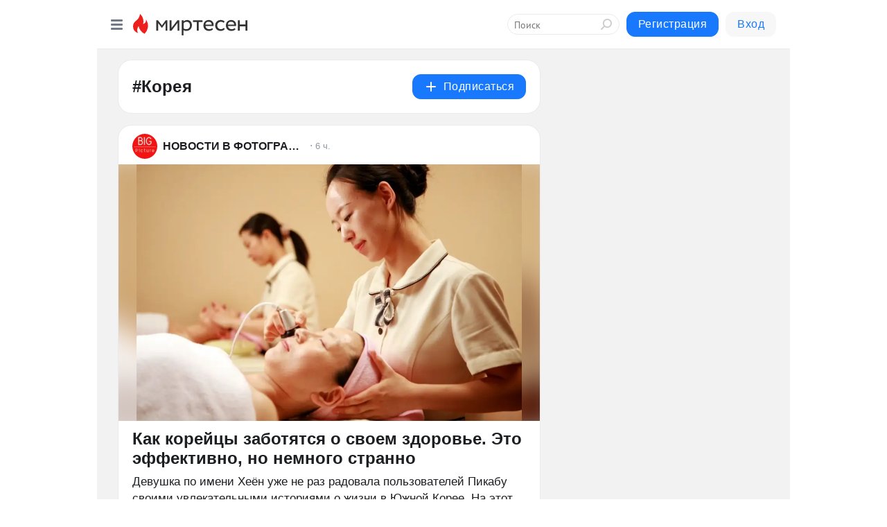

--- FILE ---
content_type: text/html; charset=utf-8
request_url: https://mirtesen.ru/hashtags/%D0%9A%D0%BE%D1%80%D0%B5%D1%8F
body_size: 51895
content:
<!DOCTYPE html>
<html lang="ru" >
<head>
<meta charset="utf-8" />
<meta name="robots" content="all"/>
<script>window.__SM_COUNTER_ID = 45130;</script>
<title data-react-helmet="true">Корея - Медиаплатформа МирТесен</title>
<meta name="viewport" content="width=device-width, initial-scale=1"/>

<meta data-react-helmet="true" name="description" content="Посты по тегу Корея в медиаплатформе МирТесен."/><meta data-react-helmet="true" name="keywords" content="одноклассники, однокурсники, соседи, сослуживцы, мир тесен, земляки, старые друзья, география, блоги домов, события вокруг, социальная сеть, карта, дом, работа, web 2.0"/><meta data-react-helmet="true" property="og:image" content="https://alpha.mirtesen.ru/images/mirtesen.jpg"/><meta data-react-helmet="true" property="og:image:width" content="1200"/><meta data-react-helmet="true" property="og:image:height" content="628"/><meta data-react-helmet="true" property="og:image:alt" content="Корея - Медиаплатформа МирТесен"/><meta data-react-helmet="true" property="twitter:image" content="https://alpha.mirtesen.ru/images/mirtesen.jpg"/><meta data-react-helmet="true" property="vk:image" content="https://alpha.mirtesen.ru/images/mirtesen.jpg"/><meta data-react-helmet="true" property="og:description" content="Посты по тегу Корея в медиаплатформе МирТесен."/><meta data-react-helmet="true" property="twitter:description" content="Посты по тегу Корея в медиаплатформе МирТесен."/><meta data-react-helmet="true" property="og:site_name" content="МирТесен"/><meta data-react-helmet="true" property="og:site" content="МирТесен"/><meta data-react-helmet="true" property="og:type" content="article"/><meta data-react-helmet="true" property="og:url" content="https://mirtesen.ru/hashtags/%D0%9A%D0%BE%D1%80%D0%B5%D1%8F"/><meta data-react-helmet="true" property="og:title" content="Корея - Медиаплатформа МирТесен"/><meta data-react-helmet="true" property="twitter:card" content="summary_large_image"/><meta data-react-helmet="true" property="twitter:title" content="Корея - Медиаплатформа МирТесен"/>
<link data-react-helmet="true" rel="image_src" href="https://alpha.mirtesen.ru/images/mirtesen.jpg"/><link data-react-helmet="true" rel="canonical" href="https://mirtesen.ru/hashtags/%D0%9A%D0%BE%D1%80%D0%B5%D1%8F"/><link data-react-helmet="true" rel="icon" href="https://alpha.mirtesen.ru/images/favicon/mt.png" type="image/png" sizes="64x64"/><link data-react-helmet="true" rel="icon" href="https://alpha.mirtesen.ru/images/favicon/mt.svg" type="image/svg+xml" sizes="any"/>

<link rel="stylesheet" href="https://alpha.mirtesen.ru/maplibre/maplibre-gl.css" />
<link rel="stylesheet" href="https://alpha.mirtesen.ru/assets/modern/bundle.async.390fc67b829a9a691b15.css" media="print" onload="this.media='all'">
<link rel="stylesheet" href="https://alpha.mirtesen.ru/assets/modern/bundle.guest.9010190119769a37fc28.css" />
</head>
<body >



<div id="root"><div class="app hashtag-post-list-page"><div id="layout" class="mt-two-column-layout bg-gray"><div id="main-container"><header id="header"><div class="header-wrapper" style="width:auto"><div class="header-container"><div class="header"><div class="header__navigation"></div></div></div></div></header><div id="three-column-container"><div id="very-left-column" class=""><div class="sticky-wrap" style="left:0"><div class="sticky__content"><div class="left-menu"><div class="left-menu__item" id="topics-menu"><div class="left-menu__item_title" id="topics-menu-title">Рубрики</div><a class="left-menu__item_element" href="//mirtesen.ru/topic/cooking?utm_medium=from_left_sidebar"><span><img src="//static.mtml.ru/images/topics/cooking.svg" alt="cooking" loading="lazy" width="16" height="16"/></span><span>Кулинария</span></a><a class="left-menu__item_element" href="//mirtesen.ru/topic/family?utm_medium=from_left_sidebar"><span><img src="//static.mtml.ru/images/topics/family.svg" alt="family" loading="lazy" width="16" height="16"/></span><span>Дети и семья</span></a><a class="left-menu__item_element" href="//mirtesen.ru/topic/show?utm_medium=from_left_sidebar"><span><img src="//static.mtml.ru/images/topics/show.svg" alt="show" loading="lazy" width="16" height="16"/></span><span>Шоу-бизнес</span></a><a class="left-menu__item_element" href="//mirtesen.ru/topic/politics?utm_medium=from_left_sidebar"><span><img src="//static.mtml.ru/images/topics/politics.svg" alt="politics" loading="lazy" width="16" height="16"/></span><span>Политика</span></a><a class="left-menu__item_element" href="//mirtesen.ru/topic/health?utm_medium=from_left_sidebar"><span><img src="//static.mtml.ru/images/topics/health.svg" alt="health" loading="lazy" width="16" height="16"/></span><span>Здоровье</span></a><button class="left-menu__item_button">Показать все<svg class="svg-icon"><use href="/images/icons.svg?v=1767781#angle-down"></use></svg></button></div><div class="left-menu__item"><div class="left-menu__item_title left-menu__item_header"><a href="https://mirtesen.ru/" class="left-menu__item_title-anchor">Моя лента</a></div><a href="https://mirtesen.ru/chats" class="left-menu__item_element left-menu__item_element_chat" target="_self"><span><img src="//static.mtml.ru/images/icons_v2/chats.svg" alt="ЧАТЫ" loading="lazy" width="16" height="16"/></span><span id="chats-tooltip">ЧАТЫ</span></a><a href="https://mirtesen.ru/polls" class="left-menu__item_element left-menu__item_element_poll" target="_self"><span><img src="//static.mtml.ru/images/icons_v2/vote.svg" alt="Опросы" loading="lazy" width="28" height="28"/></span><span id="polls-tooltip">Опросы</span></a><a href="https://mirtesen.ru/bloggers" class="left-menu__item_element" target="_self"><span><img src="//static.mtml.ru/images/icons_v2/IconBloggersColor.svg" alt="Блогеры" loading="lazy" width="17" height="17"/></span><span id="bloggers-tooltip">Блогеры</span></a><a href="https://mirtesen.ru/user-posts" class="left-menu__item_element" target="_self"><span><img src="//static.mtml.ru/images/icons_v2/IconUserContent.svg" alt="Глас народа" loading="lazy" width="16" height="16"/></span><span id="user-posts-tooltip">Глас народа</span></a><a href="https://mirtesen.ru/popular/liked" class="left-menu__item_element" target="_self"><span><img src="//static.mtml.ru/images/icons_v2/IconPopularColor.svg" alt="Популярное" loading="lazy" width="13" height="16"/></span><span id="popular-posts-tooltip">Популярное</span></a><a href="https://mirtesen.ru/popular/commented" class="left-menu__item_element" target="_self"><span><img src="//static.mtml.ru/images/icons_v2/IconDiscussColor.svg" alt="Обсуждаемое" loading="lazy" width="14" height="14"/></span><span id="commented-posts-tooltip">Обсуждаемое</span></a></div><div class="left-menu__item" id="common-menu"><a href="https://k41tv.app.link/sidebarlink" class="btn btn-primary btn-primary_left-menu" target="_blank" id="app-tooltip"><svg class="svg"><use href="/images/icons.svg#app-icon"></use></svg><span class="left-menu__item_element-text">Мессенджер МТ</span></a><a href="https://info.mirtesen.ru/about" class="left-menu__item_element" target="_blank"><span><img src="//static.mtml.ru/images/icons_v2/IconAbout.svg" alt="О компании" loading="lazy" width="9" height="14"/></span><span class="left-menu__item_element-text">О компании</span></a><a href="https://info.mirtesen.ru/glagol" class="left-menu__item_element" target="_blank"><span><img src="//static.mtml.ru/images/icons_v2/icon-glagol.svg" alt="О редакции ГлагоL" loading="lazy" width="8" height="13"/></span><span class="left-menu__item_element-text">О редакции ГлагоL</span></a><a href="https://info.mirtesen.ru/news" class="left-menu__item_element" target="_blank"><span><img src="//static.mtml.ru/images/icons_v2/IconNews.svg" alt="Новости" loading="lazy" width="16" height="14"/></span><span class="left-menu__item_element-text">Новости</span></a><a href="https://info.mirtesen.ru/partners" class="left-menu__item_element" target="_blank"><span><img src="//static.mtml.ru/images/icons_v2/IconPartners.svg" alt="Партнерам" loading="lazy" width="16" height="13"/></span><span class="left-menu__item_element-text">Партнерам</span></a><a href="https://info.mirtesen.ru/promo" class="left-menu__item_element" target="_blank"><span><img src="//static.mtml.ru/images/icons_v2/IconAdvertizing.svg" alt="Рекламодателям" loading="lazy" width="17" height="16"/></span><span class="left-menu__item_element-text">Рекламодателям</span></a><a href="https://mirtesen.ru/feedback/report" class="left-menu__item_element" target="_blank"><span><img src="//static.mtml.ru/images/icons_v2/IconFeedback.svg" alt="Обратная связь" loading="lazy" width="16" height="13"/></span><span class="left-menu__item_element-text">Обратная связь</span></a><a href="https://mirtesen.ru/feedback/report/spam" class="left-menu__item_element" target="_blank"><span><img src="//static.mtml.ru/images/icons_v2/IconSpam.svg" alt="Пожаловаться на спам" loading="lazy" width="15" height="14"/></span><span class="left-menu__item_element-text">Пожаловаться на спам</span></a><a href="https://info.mirtesen.ru/agreement" class="left-menu__item_element" target="_blank"><span><img src="//static.mtml.ru/images/icons_v2/IconAgreement.svg" alt="Соглашение" loading="lazy" width="15" height="16"/></span><span class="left-menu__item_element-text">Соглашение</span></a><a href="https://info.mirtesen.ru/recommendation_rules" class="left-menu__item_element" target="_blank"><span><img src="//static.mtml.ru/images/icons_v2/IconAgreement.svg" alt="Рекомендательные технологии" loading="lazy" width="15" height="16"/></span><span class="left-menu__item_element-text">Рекомендательные технологии</span></a></div></div><p class="recommendation-tech">На информационном ресурсе применяются <a href="https://info.mirtesen.ru/recommendation_rules">рекомендательные технологии</a> (информационные технологии предоставления информации на основе сбора, систематизации и анализа сведений, относящихся к предпочтениям пользователей сети &quot;Интернет&quot;, находящихся на территории Российской Федерации)</p><div class="mt-tizer-ad-block"><div class="partner-block-wrapper"><div id="unit_99821"></div></div></div></div></div></div><div id="content-container" class="content-container"><div id="double-column-container"><div id="right-column" class="right-column"><div class="sidebar-wrapper"><div class="partner-block-wrapper"><div id="unit_99809"></div></div></div><div class="sticky sidebar-wrapper"><div class="partner-block-wrapper"><div id="unit_99810"></div></div></div></div><div id="content-column" class="content-column"><div class="hashtag-list"><div class="hashtag-header"><div class="hashtag-header__main"><div><div class="hashtag-header__info"><h1 class="hashtag-header__title">#Корея</h1></div></div><div class="action-subscribe-btn"></div></div></div><div class="hashtag-list__posts"><div class="clearfix inft-scroll"><article class="inft"><article class="post-card"><div class="post-card__header"><div class="post-card__main"><div class="post-card__info-without-topic"><a class="post-card__logo" href="https://social.bigpicture.ru?utm_referrer=mirtesen.ru" target="_self"><span class="userlogo" href="" title="" target="" data-rjs="2"></span></a><a class="post-card__author" href="https://social.bigpicture.ru?utm_referrer=mirtesen.ru" target="_self"><div class="post-author"><span>НОВОСТИ В ФОТОГРАФИЯХ</span></div></a><a href="https://social.bigpicture.ru/blog/43847014406?utm_referrer=mirtesen.ru" class="pubdate post-card__pubdate" target="_self"></a></div></div><div class="post-card__context-actions"><div></div></div></div><div class="post-card__content"><div class="post-img post-card__media"><img class="post-img__img" src="https://r5.mt.ru/r29/photo003E/20638569988-0/jpg/wnd.webp" alt="" data-rjs="2"/><div class="post-img__bg" style="background-image:url(https://mtdata.ru/u29/photo003E/20638569988-0/original.jpg)"></div></div><div class="post-card__description"><div class="post-preview"><h3 class="post-preview__title">Как корейцы заботятся о своем здоровье. Это эффективно, но немного странно</h3><div class="post-preview__description"><div>Девушка по имени Хеён уже не раз радовала пользователей Пикабу своими увлекательными историями о жизни в Южной Корее. На этот раз она решила рассказать, как местные заботятся о своем здоровье. И, как выяснилось, делают они это довольно странно… Убедиться в этом вы можете, ознакомившись с текстом</div>...<a class="post-preview__more" data-link="more" href="https://social.bigpicture.ru/blog/43847014406?utm_referrer=mirtesen.ru">Далее</a></div></div></div></div><div class="post-card__footer"><div class="post-controls"><div><div class="post-actions"><div class="post-actions__push"></div></div></div></div></div><span></span></article></article><article class="inft"><article class="post-card"><div class="post-card__header"><div class="post-card__main"><div class="post-card__info-without-topic"><a class="post-card__logo" href="https://social.bigpicture.ru?utm_referrer=mirtesen.ru" target="_self"><span class="userlogo" href="" title="" target="" data-rjs="2"></span></a><a class="post-card__author" href="https://social.bigpicture.ru?utm_referrer=mirtesen.ru" target="_self"><div class="post-author"><span>НОВОСТИ В ФОТОГРАФИЯХ</span></div></a><a href="https://social.bigpicture.ru/blog/43578384567?utm_referrer=mirtesen.ru" class="pubdate post-card__pubdate" target="_self"></a></div></div><div class="post-card__context-actions"><div></div></div></div><div class="post-card__content"><div class="post-img post-card__media"><img class="post-img__img" src="https://r2.mt.ru/r9/photoFAF0/20930338439-0/jpg/wnd.webp" alt="" data-rjs="2"/><div class="post-img__bg" style="background-image:url(https://mtdata.ru/u9/photoFAF0/20930338439-0/original.jpg)"></div></div><div class="post-card__description"><div class="post-preview"><h3 class="post-preview__title">Корейская система отопления ондоль — теплые полы, появившиеся до нашей эры</h3><div class="post-preview__description"><div>Как пережить холодную зиму? В каждом регионе мира эту задачу решали по-своему. В Западной Европе строили камины, а в России клали массивные печи. В свою очередь, в Корее изобрели уникальную систему тёплых полов — ондоль. На первый взгляд, она кажется довольно хитрой и замысловатой. Но на деле эта</div>...<a class="post-preview__more" data-link="more" href="https://social.bigpicture.ru/blog/43578384567?utm_referrer=mirtesen.ru">Далее</a></div></div></div></div><div class="post-card__footer"><div class="post-controls"><div><div class="post-actions"><div class="post-actions__push"></div></div></div></div></div><span></span></article></article><article class="inft"><article class="post-card"><div class="post-card__header"><div class="post-card__main"><div class="post-card__info-without-topic"><a class="post-card__logo" href="https://social.bigpicture.ru?utm_referrer=mirtesen.ru" target="_self"><span class="userlogo" href="" title="" target="" data-rjs="2"></span></a><a class="post-card__author" href="https://social.bigpicture.ru?utm_referrer=mirtesen.ru" target="_self"><div class="post-author"><span>НОВОСТИ В ФОТОГРАФИЯХ</span></div></a><a href="https://social.bigpicture.ru/blog/43095363302?utm_referrer=mirtesen.ru" class="pubdate post-card__pubdate" target="_self"></a></div></div><div class="post-card__context-actions"><div></div></div></div><div class="post-card__content"><div class="post-img post-card__media"><img class="post-img__img" src="https://r4.mt.ru/r2/photoD902/20029901364-0/jpg/wnd.webp" alt="" data-rjs="2"/><div class="post-img__bg" style="background-image:url(https://mtdata.ru/u2/photoD902/20029901364-0/original.jpg)"></div></div><div class="post-card__description"><div class="post-preview"><h3 class="post-preview__title">35 психоделических рисунков японской художницы SilllDa</h3><div class="post-preview__description"><div>SilllDA — художница корейского происхождения, которая живет в Японии. Больше никакой полезной информации о ней нет, но это не так уж и важно — психоделические иллюстрации SilllDA, полные причудливых образов, и без дополнительных пояснений прекрасны и удивительны.  &nbsp;</div>...<a class="post-preview__more" data-link="more" href="https://social.bigpicture.ru/blog/43095363302?utm_referrer=mirtesen.ru">Далее</a></div></div></div></div><div class="post-card__footer"><div class="post-controls"><div><div class="post-actions"><div class="post-actions__push"></div></div></div></div></div><span></span></article></article><article class="inft"><article class="post-card"><div class="post-card__header"><div class="post-card__main"><div class="post-card__info-without-topic"><a class="post-card__logo" href="https://fine-news.mirtesen.ru?utm_referrer=mirtesen.ru" target="_self"><span class="userlogo" href="" title="" target="" data-rjs="2"></span></a><a class="post-card__author" href="https://fine-news.mirtesen.ru?utm_referrer=mirtesen.ru" target="_self"><div class="post-author"><span>FiNE NEWS</span></div></a><a href="https://fine-news.mirtesen.ru/blog/43143077109?utm_referrer=mirtesen.ru" class="pubdate post-card__pubdate" target="_self"></a></div></div><div class="post-card__context-actions"><div></div></div></div><div class="post-card__content"><div class="post-img post-card__media"><img class="post-img__img" src="https://r1.mt.ru/r1/photoD0D7/20645095008-0/jpg/wnd.webp" alt="" data-rjs="2"/><div class="post-img__bg" style="background-image:url(https://mtdata.ru/u1/photoD0D7/20645095008-0/original.jpg)"></div></div><div class="post-card__description"><div class="post-preview"><h3 class="post-preview__title">На южнокорейской сцене дебютировала первая в мире фурри-группа в жанре k-pop</h3><div class="post-preview__description"><div>В Южной Корее дебютировал уникальный музыкальный коллектив под названием BASTTIE, ставший первой в мире фурри-группой, выступающей в жанре k-pop. 
Музыка группы выдержана в лучших традициях корейской поп-культуры, однако главная особенность BASTTIE — это сценические образы участников. Все</div>...<a class="post-preview__more" data-link="more" href="https://fine-news.mirtesen.ru/blog/43143077109?utm_referrer=mirtesen.ru">Далее</a></div></div></div></div><div class="post-card__footer"><div class="post-controls"><div><div class="post-actions"><div class="post-actions__push"></div></div></div></div></div><span></span></article></article><article class="inft"><article class="post-card"><div class="post-card__header"><div class="post-card__main"><div class="post-card__info-without-topic"><a class="post-card__logo" href="https://music-video.mirtesen.ru?utm_referrer=mirtesen.ru" target="_self"><span class="userlogo" href="" title="" target="" data-rjs="//mtdata.ru/u24/group848D/d6b5fefa759dbe52d908e83ecfd81526-0/__logo.jpeg"></span></a><a class="post-card__author" href="https://music-video.mirtesen.ru?utm_referrer=mirtesen.ru" target="_self"><div class="post-author"><span>Все о Музыке</span></div></a><a href="https://music-video.mirtesen.ru/blog/43441784024?utm_referrer=mirtesen.ru" class="pubdate post-card__pubdate" target="_self"></a></div></div><div class="post-card__context-actions"><div></div></div></div><div class="post-card__content"><div class="post-img post-card__media"><img class="post-img__img" src="https://r1.mt.ru/r17/photo1CA1/20898050338-0/jpeg/wnd.webp" alt="" data-rjs="2"/><div class="post-img__bg" style="background-image:url(https://mtdata.ru/u17/photo1CA1/20898050338-0/original.jpeg)"></div></div><div class="post-card__description"><div class="post-preview"><h3 class="post-preview__title">Новости в мире музыки</h3><div class="post-preview__description"><div>Победители конкурса «Россия – это мы» выступили в Луганске 
  
 
Мурманская группа «Музыкальный рубеж» выступила в Луганске, чтобы поддержать боевой дух военнослужащих. Коллектив – победитель федерального патриотического конкурса «Россия – это мы». Музыканты посетили Луганск в составе агитбригады</div>...<a class="post-preview__more" data-link="more" href="https://music-video.mirtesen.ru/blog/43441784024?utm_referrer=mirtesen.ru">Далее</a></div></div></div></div><div class="post-card__footer"><div class="post-controls"><div><div class="post-actions"><div class="post-actions__push"></div></div></div></div></div><span></span></article></article><div></div><div class="inft-scroll__loader"></div></div></div></div></div></div></div></div></div><div style="position:fixed;bottom:50px;right:0;cursor:pointer;transition-duration:0.2s;transition-timing-function:linear;transition-delay:0s;z-index:10;display:none"><div id="scroll-top"><div>наверх</div></div></div></div><div></div></div></div>
<div id="messenger-portal" class="messenger-embedded"></div>
<script>window.__PRELOADED_STATE__ = {"blogDomain":{},"promotion":{"popup":{},"activeTab":"platform","sections":{"platform":{"title":"Реклама на Платформе","isMenu":true,"changed":false,"forDevs":true},"settings":{"title":"Настройки рекламы","isMenu":true,"changed":false,"forDevs":true},"item":{"title":"Редактирование объекта","isMenu":false,"changed":false,"forDevs":true},"itemAdd":{"title":"Добавление объекта","isMenu":false,"changed":false,"forDevs":true},"deposit":{"title":"Пополнение баланса","isMenu":false,"changed":false,"forDevs":true},"stats":{"title":"Статистика рекламы","isMenu":true,"changed":false,"forDevs":true}},"changed":{"platform":false,"settings":false,"item":false,"stats":false},"data":{"platform":"","settings":{"currentBalance":0,"spentBalance":0,"groupItem":{"id":null,"status":"STATUS_PENDING","dateStart":null,"dateEnd":null,"fullClicksLimit":null,"dayClicksLimit":null,"clickPrice":null,"utmSource":null,"utmMedium":null,"utmCampaign":null,"targetGeoIds":null,"targetIsMale":null,"targetAgeMin":null,"targetAgeMax":null,"targetTime":null,"title":null,"canChangeStatus":null,"inRotation":false,"fullClicks":0,"dayClicks":0},"blogpostItems":[]},"item":{"id":null,"status":"STATUS_PENDING","dateStart":null,"dateEnd":null,"fullClicksLimit":null,"dayClicksLimit":null,"clickPrice":null,"utmSource":null,"utmMedium":null,"utmCampaign":null,"targetGeoIds":null,"targetIsMale":null,"targetAgeMin":null,"targetAgeMax":null,"targetTime":null,"title":null,"canChangeStatus":null,"inRotation":false,"fullClicks":0,"dayClicks":0},"itemAdd":{"url":null},"deposit":{"value":""},"stats":{"periodFrom":"2025-12-10","periodTo":"2025-12-30"}},"errors":{}},"editComments":{"activeTab":"stats","sections":{"stats":{"title":"Статистика","isMenu":true,"changed":false,"forDevs":true},"settings":{"title":"Настройки","isMenu":true,"changed":false,"forDevs":true}},"changed":{"stats":false,"settings":false},"data":{"stats":{"periodFrom":"2025-12-23","periodTo":"2025-12-30"},"settings":{"applyForCommentsEnabled":0,"commonEnabled":0,"siteEnabled":0,"keyWords":[]}},"errors":{}},"actionVote":{},"header":{"sidebarEnabled":false,"sidebarIsOpen":false},"messageNotifications":{"items":[],"startFrom":0,"nextFrom":0,"hasMoreItems":true,"busy":false},"activityNotifications":{"items":[],"nextFrom":"","hasMoreItems":true,"busy":false},"headerSearch":{"value":"","result":{"people":[],"groups":[],"posts":[]},"isLoading":false,"hasResults":false},"rssEditor":{"editKey":null,"type":"add","loading":{"defaultImage":false},"values":{"maxTextLength":0,"publicationDelay":0,"useFullText":false,"useShortDesctiption":false,"ignoreMediaTags":false,"rssSourceLink":"","autoRefreshImportedThemes":false,"pregTemplateTextSearch":"","pregTemplateTextChange":"","xpathLongText":"","xpathImage":"","showCategory":"","importCategory":"","keepImages":false,"keepLinks":false,"keepIframes":false,"useEmbedCode":false,"useYandexTurbo":false,"addYandexGenreTags":false,"loadingTimout":0,"hideSourceLink":false,"defaultImage":""}},"telegramEditor":{"editKey":null,"type":"add","values":{"username":null,"signature":""}},"auth":{"user":null,"groupPrivileges":{},"viewedTooltips":{}},"authForm":{"isBusy":false,"widgetId":"0","instances":{"0":{"isOpen":false,"activeTab":"login","callAndSmsLimits":{"apiLimits":{"smsAllowed":true,"callAllowed":true,"smsTimeLimitExceededMsg":"","callTimeLimitExceededMsg":""},"timers":{}},"params":{"login":{"phone":"","code":"","mode":"SMS","step":"","errorMap":{}},"loginByEmail":{"email":"","password":"","remember":"on","step":"","errorMap":{}},"registration":{"name":"","lastname":"","email":"","phone":"","code":"","mode":"SMS","step":"","errorMap":{}},"registrationByEmail":{"email":"","name":"","phone":"","code":"","mode":"SMS","step":"","errorMap":{}},"password":{"email":"","errorMap":{}}}}}},"blogModerators":{"staff":[],"popup":{"popupType":null,"userInfo":null},"errors":{},"radioBtnValue":null},"logoEditor":{"image":null,"allowZoomOut":false,"position":{"x":0.5,"y":0.5},"scale":1,"rotate":0,"borderRadius":0,"width":100,"height":100,"border":0,"isEmpty":true,"type":"blog"},"headerBackgroundEditor":{"image":null,"type":"blog","allowZoomOut":false,"position":{"x":0.5,"y":0.5},"scale":1,"rotate":0,"borderRadius":0,"blogHeight":240,"profileHeight":240,"border":0,"isEmpty":true},"titleEditor":{"title":""},"secondaryHeader":{"logoSwitcher":false,"titleSwitcher":false,"backgroundSwitcher":false,"logoEditor":false,"titleEditor":false,"backgroundEditor":false},"blogMenuSettings":{"isChanged":false,"menuItems":[],"currentIndex":null,"menuItem":{},"staticWidgetsToRemove":[],"context":{"add":{"title":"Добавление раздела","saveButton":"Добавить"},"edit":{"title":"Раздел: ","saveButton":"Сохранить","remove":"Удалить раздел"}},"errors":{}},"siteSettings":{},"siteSettingsLeftMenu":{"sitesDropdown":false},"promotionLeftMenu":{},"editCommentsLeftMenu":{},"blogPostList":{"searchValue":"","search":{"results":[],"page":0,"hasMore":true,"isLoading":false},"blogPostList":[],"hasMoreItems":true,"page":1,"title":"","tag":"","period":"","before":"","after":"","status":"","sort":""},"blogPostEditor":{"id":null,"title":"","text":"","inProcess":false,"sign":"","disableComments":false,"tags":[],"tagSuggestions":[],"errors":[],"publishTime":null,"referenceUrl":"","nextBtnUrl":"","pushBtnUrl":"","pushBtnText":"","doFollowLinks":0,"pulse":0,"draft":false,"preloaderVisible":true,"errorMessage":{"isVisible":false,"text":"Произошла ошибка. Попробуйте еще раз или свяжитесь со службой поддержки."},"showPollEditor":false,"pollTab":"default","sentToModeration":false,"foundPolls":[],"foundPollsOffset":0,"hasMorePolls":true,"pollId":null},"actionModifyPostPopup":{"isOpen":false,"popupType":"","id":null,"deletedList":{},"approveList":{}},"rightColumnPosts":[],"rightColumnComments":[],"rightColumnGallery":{"total":0,"images":[]},"blogPost":{"blogPost":[],"sliders":[],"currentSlider":{"title":"","imageUrl":"","imageWidth":0,"imageHeight":0},"sliderIndex":0,"sliderLoading":false},"blogMember":{"usedSearch":false,"activeTab":"rating","tabs":{},"staff":{},"search":{}},"aggregator":{"items":[],"page":0,"hasMore":true},"leftMenu":{"listSites":{"mySubscriptions":{"items":[],"total":0,"hideMoreButton":0},"mySites":{"items":[],"total":0,"hideMoreButton":0}},"listFriends":{"hideMoreButton":0,"items":[]},"listTopics":[{"key":"cooking","text":"Кулинария","theme":true},{"key":"family","text":"Дети и семья","theme":true},{"key":"show","text":"Шоу-бизнес","theme":true},{"key":"politics","text":"Политика","theme":true},{"key":"health","text":"Здоровье","theme":true},{"key":"IT","text":"IT","theme":true},{"key":"auto","text":"Авто-мото","theme":true},{"key":"finance","text":"Бизнес и финансы","theme":true},{"key":"animals","text":"В мире животных","theme":true},{"key":"military","text":"Военное дело","theme":true},{"key":"home","text":"Дом/Дача","theme":true},{"key":"entertainment","text":"Игры","theme":true},{"key":"history","text":"История","theme":true},{"key":"cinema","text":"Кино","theme":true},{"key":"beauty","text":"Красота","theme":true},{"key":"culture","text":"Культура","theme":true},{"key":"realty","text":"Недвижимость","theme":true},{"key":"society","text":"Общество","theme":true},{"key":"fishing","text":"Охота и рыбалка","theme":true},{"key":"technology","text":"Прогресс","theme":true},{"key":"career","text":"Работа","theme":true},{"key":"humor","text":"Развлечения","theme":true},{"key":"ad","text":"Реклама","theme":true},{"key":"religion","text":"Религия","theme":true},{"key":"sport","text":"Спорт","theme":true},{"key":"tourism","text":"Туризм","theme":true},{"key":"photo","text":"Фото","theme":true},{"key":"all","text":"Разное","theme":false}],"blogMenu":{"menuItems":[],"activeItem":null},"profileMenu":{"menuItems":[],"activeItem":null},"url":null,"initialCount":5,"loadCount":10,"isDropdownVisible":false},"actionBlogPostNotify":{"isOpen":false,"id":null,"message":""},"blogCommentPage":{"items":[],"hasMoreItems":true,"page":0,"userStatus":null,"showModal":false,"modalCommentId":null},"groups":{"ratedGroups":[],"page":1,"hasMore":true,"period":"PERIOD_MONTH","order":"ORDER_BY_UNIQUE_VISITORS","searchValue":""},"stat":{"promoBalance":null,"wagesPromoBonuses":null,"wagesTotalBalance":null,"loading":false,"current":{"period":"PERIOD_TODAY","periodFrom":"2025-11-29","periodTo":"2025-12-31","timeframe":"TIMEFRAME_HOURS","timeframeEnabledMask":".*"},"objectId":null,"rows":[],"wages":[],"total":{},"viewsStat":{},"activeStat":"general"},"app":{"ip":"3.143.243.225","scope":"mt","disableAll":false,"disableYandexAnalytics":false,"originalUrl":"/hashtags/%D0%9A%D0%BE%D1%80%D0%B5%D1%8F","hideAdBlocks":false,"isModernBrowser":true,"isMobile":false,"req":{"ip":"3.143.243.225","port":80,"userAgent":"Mozilla/5.0 (Macintosh; Intel Mac OS X 10_15_7) AppleWebKit/537.36 (KHTML, like Gecko) Chrome/131.0.0.0 Safari/537.36; ClaudeBot/1.0; +claudebot@anthropic.com)","cookies":{},"headers":{"host":"mirtesen.ru","connection":"close","x-geoip2-geoname-id":"6252001","x-geoip2-country":"US","x-geoip2-city":"United States of America","x-real-ip":"3.143.243.225","x-forwarded-for":"3.143.243.225","x-forwarded-proto":"https","pragma":"no-cache","cache-control":"no-cache","upgrade-insecure-requests":"1","user-agent":"Mozilla/5.0 (Macintosh; Intel Mac OS X 10_15_7) AppleWebKit/537.36 (KHTML, like Gecko) Chrome/131.0.0.0 Safari/537.36; ClaudeBot/1.0; +claudebot@anthropic.com)","accept":"text/html,application/xhtml+xml,application/xml;q=0.9,image/webp,image/apng,*/*;q=0.8,application/signed-exchange;v=b3;q=0.9","sec-fetch-site":"none","sec-fetch-mode":"navigate","sec-fetch-user":"?1","sec-fetch-dest":"document","accept-encoding":"gzip, deflate, br"},"query":{},"params":{"hashtag":"Корея"},"browser":{"name":"chrome","version":"131.0.0","os":"Mac OS","type":"browser"},"protocol":"https","host":"mirtesen.ru","originalUrl":"/hashtags/%D0%9A%D0%BE%D1%80%D0%B5%D1%8F","lightApp":false,"mobileApp":false,"deviceType":"desktop","isMobile":false,"specialSource":false},"page":"hashtagPostList","layout":"MtTwoColumnLayout","meta":{"title":"Корея - Медиаплатформа МирТесен","description":"Посты по тегу Корея в медиаплатформе МирТесен.","siteName":"МирТесен"}},"staticPage":{"title":"","html":""},"blogPostNotifications":{"updatedAt":"","expandOptions":false,"expandList":false,"hasMore":false,"isEmpty":null,"page":0,"list":[],"offset":0},"blogPostNotification":{"show":false,"data":{}},"plainPostEditor":{},"mtPoll":{"poll":[]},"personSettings":{"activeTab":"personal","sections":{"personal":{"title":"Мои данные","isMenu":true,"changed":false},"contacts":{"title":"Контактная информация","isMenu":true,"changed":false},"privacy":{"title":"Приватность и уведомления","isMenu":true,"changed":false},"password":{"title":"Смена пароля","isMenu":true,"changed":false},"siteblacklist":{"title":"Сайты в черном списке","isMenu":true,"changed":false},"peopleblacklist":{"title":"Люди в черном списке","isMenu":true,"changed":false},"confirm":{"title":"Подтвердите свой номер мобильного телефона","isMenu":false,"changed":false}},"data":{"personal":{"userName":"","userSurname":"","userPseudonym":"","userStatus":"","userBirthday":"","userBirthdayMonth":"","userBirthdayYear":"","userGender":"","education":"","familyStatus":"","profession":"","favoriteMusic":"","favoriteFilms":"","favoriteBooks":"","favoriteFood":"","favoriteGames":"","favoriteOther":""},"contacts":{"personEmail":"","addEmail":"","addMessengerICQ":"","addMessengerSkype":"","addMessengerYaOnline":"","addMessengerGooglePlus":"","addMessengerMailAgent":"","addMailSocial":"","addFacebookSocial":"","addVkSocial":"","addOkSocial":"","addMobilePhone":"","addHomePhone":"","addWorkPhone":"","otherInfoInput":"","otherSitesInput":"","socialNetworks":{},"emails":{}},"privacy":{"aboutTodayThemes":true,"aboutFriendsAndNewMessage":true,"aboutComments":true,"aboutPhotos":true,"aboutSites":true,"wasInvited":"","languageSelection":0},"password":{"oldPassword":"","nextPassword":"","nextPasswordRepeat":"","showPassword":false},"confirm":{"phone":"","phoneConfirmCode":"","resending":false,"confirmSmsSent":false},"tools":{"buttonCode":"\x3ca href=\"https://mirtesen.ru/people/me?post=https://mirtesen.ru\" style=\"text-decoration: none; display: inline-block; position: relative; top: 4px;\">\x3cdiv style=\"display: table-cell; vertical-align: middle;\">\x3cimg src=\"https://static.mtml.ru/images/share_button.png\"/>\x3c/div>\x3cb style=\"color: black; font-family: Arial; font-size: 14px; display: table-cell; padding-left: 3px; vertical-align: middle;\">МирТесен\x3c/b>\x3c/a>"},"invitefriends":{"searchInput":""},"siteblacklist":{},"peopleblacklist":{}},"errors":{},"valid":{}},"personPostList":{"posts":[],"nextOffset":0,"hasMoreItems":true,"currentUserPostId":null,"page":0},"personFriends":{"search":"","tab":"friends","inProcess":false,"tabData":{"friends":{"title":"Друзья","url":"/people/[MT_USER_ID]/friends","data":[],"page":1,"hasMore":false,"count":0,"tooltip":"Ваши друзья"},"incoming-requests":{"title":"Входящие","url":"/people/[MT_USER_ID]/friends/incoming-requests","data":[],"page":1,"hasMore":false,"count":0,"tooltip":"Люди хотят добавить вас в друзья"},"outgoing-requests":{"title":"Исходящие","url":"/people/[MT_USER_ID]/friends/outgoing-requests","data":[],"page":1,"hasMore":false,"count":0,"tooltip":"Ваши предложения дружить"},"recommended":{"title":"Рекомендуемые","url":"/people/[MT_USER_ID]/friends/recommended","data":[],"page":1,"hasMore":false,"count":0,"tooltip":"Вы можете знать этих людей"}}},"personPublications":{"publications":[],"page":0,"hasMoreItems":true},"personEvents":{"events":[],"hasMoreItems":true,"page":1},"personProfile":{"profileInfo":{},"friends":[],"sites":[],"photos":[],"videos":[],"popup":{"isOpen":false,"text":"Успешно сохранено","buttonText":"ОК","reload":true,"redirect":false}},"personPrivateMedia":{"items":[],"page":1,"hasMoreItems":false},"personSites":{"page":1,"hasMoreItems":true},"personComments":{"lastMessageId":null,"hasMoreItems":true,"comments":[]},"accountConsolidation":{"accountConsolidation":null},"pad":{"topicKey":null,"filter":"selected"},"platformPostList":{"posts":[],"hasMoreItems":true,"page":0,"sort":"latest"},"platformPost":{"newsPost":[]},"topicPostList":{"topicKey":null,"filter":"selected"},"topicPartnerPost":{"post":null,"isOpen":false},"topicModeration":{"isOpen":false,"isBusy":false,"topic":null,"list":null,"currentBlogPostId":null,"nextEditorStatus":null},"recoveryPassword":{"isEmailSent":false,"emailError":"","inputValue":{"pass1":"","pass2":"","email":""}},"footerCatFish":{"postsScrolled":0},"indexMainAuthorized":{"posts":[],"nonFriendPostIds":[],"hasMore":false,"nextOffset":0,"feedId":null,"activeTab":"main","hiddenPosts":[]},"pollList":{"polls":[],"currentFilter":"new","page":0,"hasMore":true,"recordsOnPage":0,"hiddenPolls":{}},"blogPostRecommended":{"items":[],"hasMoreItems":true,"count":6,"nextOffset":0,"isLoading":false},"voteAction":{},"voteList":{"activeId":null},"blogSubscription":{},"popularPostsList":{},"bloggersPostsList":{},"commentatorList":{},"reposterList":{},"userCard":{},"feedback":{"showModal":false,"type":"feedback","category":0,"title":"","email":"","message":"","activeTab":"form","tickets":[],"currentTicket":null,"inProcess":false,"errors":{}},"userFriendship":{},"activitiesList":{"items":[],"nextFrom":"","hasMore":true},"createSitePage":{"domain":"","similarDomains":[],"name":"","tagLine":"","description":"","keywords":"","logo":null,"inProcess":false,"successMessage":{},"errorMessage":{}},"postTiles":{},"v2Comments":{},"logoutModal":{"showModal":false,"redirectUrl":""},"pymk":{"recommendedFriends":[]},"topAuthors":{"userList":[],"hasMore":true,"offset":0,"showCount":4},"mtSearch":{"activeTab":"all","searchValue":"","isLoading":false,"tabs":{"all":{"title":"Все","url":"/search"},"people":{"title":"Люди","url":"/search/people"},"groups":{"title":"Каналы","url":"/search/groups"},"posts":{"title":"Публикации","url":"/search/posts"}},"tabData":{"people":{"data":[],"page":1,"hasMore":true},"groups":{"data":[],"page":1,"hasMore":true},"posts":{"data":[],"page":1,"hasMore":true}}},"userInterests":{"topics":[],"tags":[],"interests":{},"activeTab":"selected","inProcess":false,"search":{"isActive":false,"inProcess":false,"results":{"topic":[],"tag":[]}}},"testApi":{"csrJwt":null,"csrJwtButNoRefresh":null,"ssrJwt":null,"loaded":false,"postId":null,"csrLogin":false,"ssrLogin":false},"hashtagPostList":{"loadType":"mirtesen","posts":[{"id":43847014406,"from_id":663339926,"from":{"id":663339926,"display_name":"Евгения Молчанова","url":"https://mirtesen.ru/people/663339926","photo_original":"https://mtdata.ru/u3/photo8EA8/20547100640-0/original.jpeg","isAuthenticAccount":false,"sex":1},"owner_id":-30578050879,"text":"\x3cdiv class=\"ui-rss-img-first\">\x3cp>\x3cimg src=\"//mtdata.ru/u29/photo003E/20638569988-0/original.jpg#20638569988\" />\x3c/p>\x3c/div>\x3cdiv class=\"ui-rss-text\">\x3cp>\x3cp>Девушка по имени Хеён уже не раз радовала пользователей Пикабу своими увлекательными историями о жизни в Южной Корее. На этот раз она решила рассказать, как местные заботятся о своем здоровье. И, как выяснилось, делают они это довольно странно…\nУбедиться в этом вы можете, ознакомившись с текстом автора.\x3c/p>\x3c/p>\x3c/div>\x3cp>&nbsp;\x3c/p>","comments_count":0,"marks_count":0,"likes":{"count":0,"user_likes":0,"can_like":0,"marks_pluses":0,"marks_minuses":0,"user_like_attr":null,"like_attr_ids":[]},"url":"https://social.bigpicture.ru/blog/43847014406","tags":["народы","южная корея","лайфхаки","Корея","красота","общество","здоровье","Уход","забота","азия","здоровье и медицина","странности","мир"],"date":1767757851,"canEdit":false,"foreignPollId":null,"attachments":[{"photo":{"id":20638569988,"photo_original":"https://mtdata.ru/u29/photo003E/20638569988-0/original.jpg","width":1024,"height":682}}],"group":{"display_name":"НОВОСТИ В ФОТОГРАФИЯХ","url":"https://social.bigpicture.ru","photo_original":"//mtdata.ru/u9/photo3475/20547156143-0/original.jpeg","id":30578050879,"canViewBlogPostCreator":false,"showSubscribersAmount":true,"is_subscribed":false,"is_member":false,"is_owner":false,"is_staff":false,"created":1416488109461},"canonical_url":"https://bigpicture.ru/kak-korejcy-zabotyatsya-o-svoem-zdorove-eto-effektivno-no-nemnogo-stranno/?target=mirtesen-1767757851","topic":null,"title":"Как корейцы заботятся о своем здоровье. Это эффективно, но немного странно","preview_text":"Девушка по имени Хеён уже не раз радовала пользователей Пикабу своими увлекательными историями о жизни в Южной Корее. На этот раз она решила рассказать, как местные заботятся о своем здоровье. И, как выяснилось, делают они это довольно странно… Убедиться в этом вы можете, ознакомившись с текстом","post_type":"post","formattedDates":{"iso":"2026-01-07T03:50:51.000Z","ver1":"7 января, 6:50","ver2":"07.01.2026 в 6:50","ver3":"7 янв., 6:50"},"images":[{"main":true,"url":"https://mtdata.ru/u29/photo003E/20638569988-0/original.jpg","width":1024,"height":682}],"videos":[],"shared_post":null,"mentionedPersons":null},{"id":43578384567,"from_id":663339926,"from":{"id":663339926,"display_name":"Евгения Молчанова","url":"https://mirtesen.ru/people/663339926","photo_original":"https://mtdata.ru/u3/photo8EA8/20547100640-0/original.jpeg","isAuthenticAccount":false,"sex":1},"owner_id":-30578050879,"text":"\x3cdiv class=\"ui-rss-img-first\">\x3cp>\x3cimg src=\"//mtdata.ru/u9/photoFAF0/20930338439-0/original.jpg#20930338439\" />\x3c/p>\x3c/div>\x3cdiv class=\"ui-rss-text\">\x3cp>\x3cp>Как пережить холодную зиму? В каждом регионе мира эту задачу решали по-своему. В Западной Европе строили камины, а в России клали массивные печи. В свою очередь, в Корее изобрели уникальную систему тёплых полов — ондоль. На первый взгляд, она кажется довольно хитрой и замысловатой. Но на деле эта система работает удивительно эффективно. И совсем не случайно ондоль признан национальным культурным достоянием Кореи.\x3c/p>\x3c/p>\x3c/div>\x3cp>&nbsp;\x3c/p>","comments_count":0,"marks_count":1,"likes":{"count":1,"user_likes":0,"can_like":0,"marks_pluses":1,"marks_minuses":0,"user_like_attr":null,"like_attr_ids":[{"id":100,"count":1}]},"url":"https://social.bigpicture.ru/blog/43578384567","tags":["отопление","Дизайн и архитектура","история","Корея","тепло","полы","азия","традиции"],"date":1766490628,"canEdit":false,"foreignPollId":null,"attachments":[{"photo":{"id":20930338439,"photo_original":"https://mtdata.ru/u9/photoFAF0/20930338439-0/original.jpg","width":1200,"height":792}}],"group":{"display_name":"НОВОСТИ В ФОТОГРАФИЯХ","url":"https://social.bigpicture.ru","photo_original":"//mtdata.ru/u9/photo3475/20547156143-0/original.jpeg","id":30578050879,"canViewBlogPostCreator":false,"showSubscribersAmount":true,"is_subscribed":false,"is_member":false,"is_owner":false,"is_staff":false,"created":1416488109461},"canonical_url":"https://bigpicture.ru/korejskaja-sistema-otoplenija-ondol-teplye-poly-pojavivshiesja-do-nashej-jery/?target=mirtesen-1766490628","topic":"society","title":"Корейская система отопления ондоль — теплые полы, появившиеся до нашей эры","preview_text":"Как пережить холодную зиму? В каждом регионе мира эту задачу решали по-своему. В Западной Европе строили камины, а в России клали массивные печи. В свою очередь, в Корее изобрели уникальную систему тёплых полов — ондоль. На первый взгляд, она кажется довольно хитрой и замысловатой. Но на деле эта","post_type":"post","formattedDates":{"iso":"2025-12-23T11:50:28.000Z","ver1":"23 декабря, 14:50","ver2":"23.12.2025 в 14:50","ver3":"23 дек., 14:50"},"images":[{"main":true,"url":"https://mtdata.ru/u9/photoFAF0/20930338439-0/original.jpg","width":1200,"height":792}],"videos":[],"shared_post":null,"mentionedPersons":null},{"id":43095363302,"from_id":663339926,"from":{"id":663339926,"display_name":"Евгения Молчанова","url":"https://mirtesen.ru/people/663339926","photo_original":"https://mtdata.ru/u3/photo8EA8/20547100640-0/original.jpeg","isAuthenticAccount":false,"sex":1},"owner_id":-30578050879,"text":"\x3cdiv class=\"ui-rss-img-first\">\x3cp>\x3cimg src=\"//mtdata.ru/u2/photoD902/20029901364-0/original.jpg#20029901364\" />\x3c/p>\x3c/div>\x3cdiv class=\"ui-rss-text\">\x3cp>\x3cp>SilllDA — художница корейского происхождения, которая живет в Японии. Больше никакой полезной информации о ней нет, но это не так уж и важно — психоделические иллюстрации SilllDA, полные причудливых образов, и без дополнительных пояснений прекрасны и удивительны.\x3c/p>\x3c/p>\x3c/div>\x3cp>&nbsp;\x3c/p>","comments_count":0,"marks_count":0,"likes":{"count":0,"user_likes":0,"can_like":0,"marks_pluses":0,"marks_minuses":0,"user_like_attr":null,"like_attr_ids":[]},"url":"https://social.bigpicture.ru/blog/43095363302","tags":["рисунки","психоделики","Корея","япония","иллюстрации","silllda silllda","выставка","азия"],"date":1761371400,"canEdit":false,"foreignPollId":null,"attachments":[{"photo":{"id":20029901364,"photo_original":"https://mtdata.ru/u2/photoD902/20029901364-0/original.jpg","width":990,"height":791}}],"group":{"display_name":"НОВОСТИ В ФОТОГРАФИЯХ","url":"https://social.bigpicture.ru","photo_original":"//mtdata.ru/u9/photo3475/20547156143-0/original.jpeg","id":30578050879,"canViewBlogPostCreator":false,"showSubscribersAmount":true,"is_subscribed":false,"is_member":false,"is_owner":false,"is_staff":false,"created":1416488109461},"canonical_url":"https://bigpicture.ru/psihodelicheskie-risunki-silllda/?target=mirtesen-1761371400","topic":null,"title":"35 психоделических рисунков японской художницы SilllDa","preview_text":"SilllDA — художница корейского происхождения, которая живет в Японии. Больше никакой полезной информации о ней нет, но это не так уж и важно — психоделические иллюстрации SilllDA, полные причудливых образов, и без дополнительных пояснений прекрасны и удивительны.  &nbsp;","post_type":"post","formattedDates":{"iso":"2025-10-25T05:50:00.000Z","ver1":"25 октября, 8:50","ver2":"25.10.2025 в 8:50","ver3":"25 окт., 8:50"},"images":[{"main":true,"url":"https://mtdata.ru/u2/photoD902/20029901364-0/original.jpg","width":990,"height":791}],"videos":[],"shared_post":null,"mentionedPersons":null},{"id":43143077109,"from_id":877043662,"from":{"id":877043662,"display_name":"FiNE NEWS","url":"https://mirtesen.ru/people/877043662","photo_original":"https://mtdata.ru/u4/photoC572/20662267611-0/original.jpeg","isAuthenticAccount":false,"sex":1},"owner_id":-30673393089,"text":"\x3cimg decoding=\"async\" width=\"560\" src=\"//mtdata.ru/u1/photoD0D7/20645095008-0/original.jpg#20645095008\" alt=\"На южнокорейской сцене дебютировала первая в мире фурри-группа в жанре k-pop\" data-has-transparency=\"false\" data-dominant-color=\"c3a281\" style=\"display:block;margin:10px auto;max-width:560px;max-width:100%;\" />\x3cp>\x3cimg decoding=\"async\" src=\"//mtdata.ru/u1/photo920D/20868167857-0/original.jpg#20868167857\" style=\"display:block;margin:10px auto;max-width:560px;max-width:100%;\" />\x3c/p>\n\x3cdiv>\n\x3cp>В Южной Корее дебютировал уникальный музыкальный коллектив под названием BASTTIE, ставший первой в мире фурри-группой, выступающей в жанре k-pop.\x3c/p>\n\x3cp>Музыка группы выдержана в лучших традициях корейской поп-культуры, однако главная особенность BASTTIE — это сценические образы участников. Все исполнители выходят на сцену в ярких костюмах животных: лисы, тигра, кролика, дракона и необычного гибрида акулы-дракона, пишет \x3ca href=\"https://life.ru/p/1801897\" rel=\"nofollow ugc noreferrer noopener\" target=\"_blank\">Life.\x3c/a>\x3c/p>\n\x3cp>Название коллектива расшифровывается как BASTard Teens In Everywhere — «озорные подростки, которых можно встретить где угодно». Совсем недавно группа представила свой первый видеоклип на песню First Step, вызвав большой интерес у поклонников как k-pop, так и фурри-культуры.\x3c/p>\n\x3cp>Фурри-движение объединяет людей, вдохновленных образом антропоморфных животных — существ, сочетающих человеческие черты и повадки зверей. Его участники выражают себя через костюмы, рисунки и другие формы творчества, не отождествляя себя с животными, а лишь используя эти образы как символ индивидуальности и внутреннего мира.\x3c/p>\n\x3cp>Интерес к корейской культуре и k-pop в России также продолжает расти. Согласно последним данным, за первое полугодие 2025 года трафик на музыкальных сайтах, посвященных этому направлению, увеличился на 15% по сравнению с тем же периодом прошлого года. Особенно заметный всплеск интереса пришелся на январь — рост составил 81%, что эксперты связывают с активностью корейских исполнителей, представивших новые релизы и концертные туры.\x3c/p>\n\x3cp>\x3cstrong>Читайте также: \x3ca href=\"https://www.mk.ru/culture/2025/10/15/rossiyskaya-muzyka-neozhidanno-vytesnila-zapadnye-treki-iz-onlaynchartov.html\" target=\"_blank\" rel=\"nofollow ugc noreferrer noopener\">Российская музыка неожиданно вытеснила западные треки из онлайн-чартов\x3c/a> \x3c/strong>\x3c/p>\n\x3c/div>\n\x3cp>\x3ca href=\"https://www.mk.ru/culture/2025/10/23/na-yuzhnokoreyskoy-scene-debyutirovala-pervaya-v-mire-furrigruppa-v-zhanre-kpop.html\" target=\"_blank\" rel=\"nofollow ugc noreferrer noopener\">\x3c/a>\x3c/p>\n\x3ch6>Источник\x3c/h6>","comments_count":0,"marks_count":0,"likes":{"count":0,"user_likes":0,"can_like":0,"marks_pluses":0,"marks_minuses":0,"user_like_attr":null,"like_attr_ids":[]},"url":"https://fine-news.mirtesen.ru/blog/43143077109","tags":["life","культура","музыка","Корея","общество","Культура и шоу-бизнес"],"date":1761192022,"canEdit":false,"foreignPollId":null,"attachments":[{"photo":{"id":20645095008,"photo_original":"https://mtdata.ru/u1/photoD0D7/20645095008-0/original.jpg","width":560,"height":373}}],"group":{"display_name":"FiNE NEWS","url":"https://fine-news.mirtesen.ru","photo_original":"//mtdata.ru/u14/photo37B5/20433887062-0/original.jpeg","id":30673393089,"canViewBlogPostCreator":false,"showSubscribersAmount":true,"is_subscribed":false,"is_member":false,"is_owner":false,"is_staff":false,"created":1593675027408},"canonical_url":"https://fine-news.ru/na-yuzhnokoreyskoy-stsene-debyutirovala/","topic":"culture","title":"На южнокорейской сцене дебютировала первая в мире фурри-группа в жанре k-pop","preview_text":"В Южной Корее дебютировал уникальный музыкальный коллектив под названием BASTTIE, ставший первой в мире фурри-группой, выступающей в жанре k-pop. \nМузыка группы выдержана в лучших традициях корейской поп-культуры, однако главная особенность BASTTIE — это сценические образы участников. Все","post_type":"post","formattedDates":{"iso":"2025-10-23T04:00:22.000Z","ver1":"23 октября, 7:00","ver2":"23.10.2025 в 7:00","ver3":"23 окт., 7:00"},"images":[{"main":true,"url":"https://mtdata.ru/u1/photoD0D7/20645095008-0/original.jpg","width":560,"height":373}],"videos":[],"shared_post":null,"mentionedPersons":null},{"id":43441784024,"from_id":976292017,"from":{"id":976292017,"display_name":"Юрий","url":"https://mirtesen.ru/people/976292017","photo_original":"https://mtdata.ru/u9/photo8D83/20904296389-0/original.jpeg","isAuthenticAccount":false,"sex":2},"owner_id":-30421808267,"text":"\x3cp style=\"text-align: center;\">\x3cimg src=\"//r1.mt.ru/r17/photo1CA1/20898050338-0/jpeg/bp.webp#20898050338\" alt=\"\" />\x3c/p>\n\x3cp style=\"text-align: center;\"> \x3c/p>\n\x3cp style=\"text-align: center;\"> \x3c/p>\n\x3cp style=\"text-align: center;\">\x3cspan style=\"font-family: impact, sans-serif; font-size: 24pt; color: #006dff;\">Победители конкурса «Россия – это мы» выступили в Луганске\x3c/span>\x3c/p>\n\x3cp> \x3c/p>\n\x3cp style=\"text-align: center;\">\x3cimg src=\"//mtdata.ru/u29/photo8F72/20677777532-0/original.jpg#20677777532\" alt=\"предоставлено пресс-службой проекта\" />\x3c/p>\n\x3cp>Мурманская группа «Музыкальный рубеж» выступила в Луганске, чтобы поддержать боевой дух военнослужащих. Коллектив – победитель федерального патриотического конкурса «Россия – это мы». Музыканты посетили Луганск в составе агитбригады вместе с Максимом Мазуровским – продюсером одного из крупнейших концертных агентств на северо-западе «Интерфест» и фестиваля «Воздух Карелии», неоднократно выступавшим в зоне проведения специальной военной операции.\x3c/p>\n\x3cp>Конкурс «Россия – это мы» – масштабный всероссийский музыкальный проект, направленный на продвижение авторов-исполнителей и укрепление любви к Родине через творчество. Он проходит при поддержке Президентского фонда культурных инициатив, Главы Республики Карелия и Департамента культуры Министерства обороны РФ. В 2025 году конкурс собрал 594 заявки из 87 городов России, Беларуси и Казахстана. Отборочные прослушивания прошли в восьми городах страны, в том числе в Мариуполе и Санкт-Петербурге. В состав жюри вошли известные музыканты и общественные деятели, такие как Илья Чёрт («Пилот») и Иван Демьян («7Б»). По итогам отбора 24 финалиста из 12 регионов выступили на юбилейном фестивале «Воздух Карелии», собравшем более 40 000 посетителей.\x3c/p>\n\x3cp>Победителем в номинации «авторская песня» стала молодая группа «Музыкальный рубеж» из Мурманска с песней «Героем надо быть». Этот трек отражает идею героизма в повседневной жизни – от ответственного отца семейства до профессионала своего дела. Песня подчеркивает, что герой – это не обязательно тот, кто совершил военный подвиг, а любой человек, делающий достойные уважения поступки каждый день. Сейчас группа находится в процессе записи профессионального клипа на свою песню-победительницу.\x3c/p>\n\x3cp> \x3c/p>\n\x3cp> \x3c/p>\n\x3cp style=\"text-align: center;\">\x3cspan style=\"font-family: impact, sans-serif; font-size: 24pt; color: #006dff;\">Более 6,5 миллионов публикаций в соцсетях посвящены русскому классическому искусству\x3c/span>\x3c/p>\n\x3cp> \x3c/p>\n\x3cp style=\"text-align: center;\">\x3cimg src=\"//mtdata.ru/u29/photo567C/20123923230-0/original.jpg#20123923230\" alt=\"Pixabay\" />\x3c/p>\n\x3cp>Международная конференция по креативной экономике прошла в Санкт-Петербурге 8 и 9 октября 2025 года. Одна из сессий была посвящена экспорту русского искусства и анализу его представления в мировых соцмедиа. Участники сессии заявили об экспортном потенциале классического искусства.\x3c/p>\n\x3cp>По данным Brand Analytics, сегодня в мировых социальных сетях найдено более 6,5 миллионов публикаций на тему русского искусства. Исследование представила ведущий PR-менеджер Brand Analytics Татьяна Голованова. В рамках исследования было проанализировано 40 миллиардов публичных сообщений в социальных медиа. Из 6,5 миллионов сообщений по теме русского искусства 123 тысячи касаются экспорта – от 64 тысяч авторов. Также были изучены шесть самых популярных языков — английский, французский, испанский, итальянский, португальский и немецкий. Общее вовлечение составило 26 миллионов реакций, рассказала Голованова.\x3c/p>\n\x3cp>Она также отметила, что было исследовано два типа контента: продвижение — как Россия пытается показать своё искусство миру, и восприятие — какие реакции и обсуждения возникают в ответ.\x3c/p>\n\x3cp>\x3cem>- Динамика обсуждений в мировых социальных медиа показывает устойчивый интерес к русской классической культуре, как по количеству упоминаний, так и по реакции аудитории. География обсуждений такова: 32% всех сообщений исходят из США — примерно треть аудитории. В США тональность обсуждений разделяется примерно 60% в позитивную сторону и 40% в негативную. Это указывает на бурную дискуссию и полемику, где политика вмешивается в тему искусства. Несмотря на это, никакой отмены русского искусства в социальных медиа не наблюдается, — резюмировала Голованова.\x3c/em>\x3c/p>\n\x3cp>Дискуссию продолжил директор «S+ Консалтинг» Михаил Фаткин. Он отметил, что для государства академическое искусство прежде всего является репутационным институтом и показателем статуса страны.\x3c/p>\n\x3cp>\x3cem>- Важно не столько измерять вклад академического искусства в валовый внутренний продукт, который всегда окажется мизерным в сравнении с экспортом нефти, газа или других товаров, сколько оценивать его в маркетинговых категориях: ширина, размер и качество аудитории, кто и где слушает музыку — внутри страны и за рубежом, — подчеркнул Фаткин.\x3c/em>\x3c/p>\n\x3cp>В современных геополитических реалиях мир можно разделить на три категории — враждебные, нейтральные и дружественные страны, продолжил он.\x3c/p>\n\x3cp>\x3cem>- Должна формироваться стратегия распространения академического искусства и культурного контента для каждой из этих групп: особые подходы для дружественных, нейтральных и враждебных государств. Таким образом, возможны три различные стратегии продвижения, — добавил директор «S+ Консалтинг».\x3c/em>\x3c/p>\n\x3cp>Директор спецпроектов Московского Государственного Кремлевского оркестра Вера Кононова подняла проблемную тему — как привлечь к академическому искусству больше молодёжи. Один из работающих инструментов — новые технологии и эксперименты. Так, например, на совместном с китайскими коллегами концерте «Россия-Китай» использовались нейросети.\x3c/p>\n\x3cp>\x3cem>- Впервые в жизни наш государственный Кремлевский оркестр управления делами президента исполнил музыку, сгенерированную с помощью нейросетей. На этом концерте был исполнен дуэт, который привлёк молодежь, и концерт прошел с аншлагом, — рассказала Кононова.\x3c/em>\x3c/p>\n\x3cp>Тему продолжил художественный руководитель Imperial Orchestra Александр Дулин, Его музыкальный коллектив ориентирован на молодую аудиторию от 15 до 30 лет. Репертуар его оркестра — это музыка кино, которая более понятна современному слушателю, хотя зачастую очень сложная.\x3c/p>\n\x3cp>\x3cem>- С точки зрения продвижения оркестра как коллектива, важно прежде всего показывать зрителям видеоконтент и аудиоконтент. Мы активно используем стриминговые сервисы и наши собственные платформы. Сейчас у нас около полумиллиарда просмотров в онлайне, в основном через YouTube и запрещённую в России сеть Instagram, — рассказал эксперт.\x3c/em>\x3c/p>\n\x3cp>Для успешного продвижения академической музыки и донесения её до молодой аудитории, по его словам, музыкальным коллективам нужно включать в команды профессиональных айтишников, которые будут создавать качественный контент.\x3c/p>\n\x3cp>\x3cem>- Например, буквально позавчера мы выпустили видео, где сфотографировали центральных музыкантов и с помощью нейросети сделали клип в стилистике „Дюны“. Этот проект вызвал огромный интерес у аудитории по всему миру, — добавил он.\x3c/em>\x3c/p>\n\x3cp>Генеральный директор Московского академического Музыкального театра К.С.Станиславского и Вл.И.Немировича-Данченко Андрей Борисов подчеркнул: чтобы в будущем в России появлялись новые Мусоргские и Шостаковичи, важно создать качественную среду для этого.\x3c/p>\n\x3cp>\x3cem>- Университет — это ведь не просто профессора и не их совокупность, какими бы замечательными они ни были. Бриллиант появляется из другого бриллианта, как алмаз рождается из алмаза. И именно тогда возникает бриллиант. Такая же ситуация должна быть и здесь. Поэтому мы должны делать ставку на молодёжь и создавать для нее подходящую среду, - отметил Борисов.\x3c/em>\x3c/p>\n\x3cp>С точки зрения продвижения русской классики, то по его мнению, эффективным инструментом, кроме стриминговых сервисов и телевидения, может стать фестивальное движение.\x3c/p>\n\x3cp>Теле- и кинопродюсер, член Академии Российского Телевидения Николай Табашников привёл пример Китая в части продвижения своего креативного продукта. Главное преимущество китайцев — мощное внедрение идеологических нарративов, которое дает нужный эффект. Он напомнил, как 15 лет назад китайцы приняли решение стать лидирующей страной в индустрии фантастики и начали активно инвестировать в эту сферу.\x3c/p>\n\x3cp>\x3cem>- Сейчас самый популярный писатель-фантаст в мире — китаец, а два фильма по его произведениям собрали более двух миллиардов долларов. Они понимали, что это нужно делать, у них было правильное целеполагание, — подчеркнул Табашников. В России, по его словам, такого целеполагания пока нет.\x3c/em>\x3c/p>\n\x3cp>Зато русскую музыку любят во всём западном мире, продолжил американский дирижер Кристиан Кнапп. Произведения Рахманинова, Чайковского и Римского-Корсакова — неотъемлемая часть программ концертов классической музыки на крупных мировых сценах. Русская классика, по убеждению Кнаппа, обладает способностью напрямую обращаться к сердцу и душе человека.\x3c/p>\n\x3cp>С ним согласна пианистка, первая женщина-композитор в ОАЭ Эман Аль Хашими. По её словам, многие композиторы, в частности Чайковский и Рахманинов, высоко ценятся в ОАЭ, ведь они говорят на универсальном языке — языке страсти и эмоций.\x3c/p>\n\x3cp>\x3cem>- Это ценности, важные для всех людей, в том числе и в нашем регионе. Есть общие черты в организации концертов и в России, и в ОАЭ. Новое поколение особенно интересуется классической музыкой, им нравятся межкультурные, кросс-страновые концерты, презентации, фестивали. Я считаю, что будущее российской классической музыки в нашем регионе очень яркое, — подчеркнула музыкант.\x3c/em>\x3c/p>\n\x3cp> \x3c/p>\n\x3cp> \x3c/p>\n\x3cp style=\"text-align: center;\">\x3cspan style=\"font-family: impact, sans-serif; font-size: 24pt; color: #000000;\">Умер Ефрем Амирамов\x3c/span>\x3c/p>\n\x3cp> \x3c/p>\n\x3cp style=\"text-align: center;\">\x3cimg src=\"//mtdata.ru/u29/photoA618/20346996079-0/original.jpg#20346996079\" alt=\"Fotodom\" />\x3c/p>\n\x3cp>Советский и российский певец и автор песен Ефрем Амирамов скончался 9 октября 2025 года в возрасте 69 лет в больнице города Нальчика. О его смерти сообщает РИА «Новости» со ссылкой на представителей медицинского учреждения, куда он ранее был доставлен в тяжелом состоянии с сепсисом.\x3c/p>\n\x3cp>Ефрем Амирамов родился 11 апреля 1956 года в Нальчике. Окончил музыкальную школу по классу фортепиано, в пятом классе самостоятельно научился играть на семиструнной гитаре, а в 7-м вместе с одноклассниками создал рок-группу «Джины». Не сумев поступить после окончания школы на актёрское отделение ВГИКа, Ефрем получил высшее экономическое образование, окончив в 1977 году финансово-экономический факультет Ростовского института народного хозяйства.\x3c/p>\n\x3cp>В 1989 году Ефрем Амирамов записал 35 песен на студии «Ника»: 17 композиций вошли в его первый магнитоальбом «Последний дебют», остальные - в альбом «P. S.». В 1991 году артист написал свою наиболее известную песню «Молодая», в том же году на нее был снят клип, который принёс автору и исполнителю популярность. Среди других его хитов «Нальчикский баламут», «Жемчуга» и «Банальный романс». В дискографии артиста 10 сольных альбомов. В 1992 году Ефрем Амирамов создал группу «Бывшие в употреблении», а затем переименовал её в «Неприкосновенный запас».\x3c/p>\n\x3cp>В 2004 году Амирамов стал лауреатом премии «Шансон года» в номинации «Легенда шансона». Он был также удостоен звания народного артиста Ингушетии и заслуженного артиста Карачаево-Черкесской республики.\x3c/p>\n\x3cp> \x3c/p>\n\x3cp> \x3c/p>\n\x3cp style=\"text-align: center;\">\x3cspan style=\"font-family: impact, sans-serif; font-size: 24pt;\">Певца Ефрема Амирамова похоронят в Израиле\x3c/span>\x3c/p>\n\x3cp> \x3c/p>\n\x3cp>\x3cspan>\x3cimg style=\"display: block; margin-left: auto; margin-right: auto;\" src=\"//mtdata.ru/u29/photo153C/20570068928-0/original.jpg#20570068928\" alt=\"\" width=\"600\" height=\"337\" />\x3c/span>\x3c/p>\n\x3cp>Тело народного артиста Кабардино-Балкарии Ефрема Амирамова будет захоронено в Израиле, предварительно похороны назначены на 13 октября. Об этом 10 октября сообщила пиар-менеджер певца Виктория Воропай.\x3c/p>\n\x3cp>«Ефрем Григорьевич будет похоронен в Израиле, так решила семья. Предварительно, это произойдет в понедельник. Но всё зависит от разных факторов», — рассказала она\x3cspan> \x3c/span>\x3c/p>\n\x3cp>При этом Воропай не назвала точную локацию проведения похорон.\x3c/p>\n\x3cp>О смерти артиста «Известиям» сообщили 9 октября в минздраве Кабардино-Балкарской Республики. Уточнялось, что он\x3cspan> умер \x3c/span>в больнице в Нальчике.\x3c/p>\n\x3cp>Амирамов начал свою музыкальную карьеру в 1987 году, а через три года выпустил свой первый магнитоальбом «Последний дебют». Он был удостоен премии «Шансон года» в номинации «Легенда шансона», званиями народного артиста Ингушетии и заслуженного артиста Карачаево-Черкесской Республики.\x3c/p>\n\x3cp> \x3c/p>\n\x3cp> \x3c/p>\n\x3cp style=\"text-align: center;\">\x3cspan style=\"font-family: impact, sans-serif; font-size: 24pt; color: #006dff;\">Какую музыку слушают россияне разных профессий\x3c/span>\x3c/p>\n\x3cp> \x3c/p>\n\x3cp style=\"text-align: center;\">\x3cimg src=\"//mtdata.ru/u29/photo4C8D/20793141777-0/original.jpg#20793141777\" alt=\"Pixabay\" />\x3c/p>\n\x3cp>Опрос о музыкальных вкусах представителей разных профессий провели сервис МТС Музыка и платформа HeadHunter. Поп-музыка наиболее востребована у финансистов, ценителей рока больше всего среди специалистов информационных технологий, классикой заслушиваются пользователи из сферы добычи сырья. Среди пользователей на руководящих должностях больше всего любителей провести трудовой день под музыку.\x3c/p>\n\x3cp>Согласно результатам сентябрьского исследования руководители (54%) чаще всего слушают музыку на работе, реже – специалисты категории миддл (44%), соискатели-джуниоры (22%), находящиеся в начале карьерного пути, занимают третье место по количеству нажатий кнопки «Слушать» в плеере. Более половины респондентов (58%) выбирают официальные стриминговые сервисы для погружения в музыкальный мир.\x3c/p>\n\x3cp>МТС Музыка и HeadHunter определили, какие жанры пользуются наибольшей популярностью у респондентов из различных профкатегорий:\x3c/p>\n\x3cul>\n\x3cli>Поп-музыка: финансы и бухгалтерия (43%), юристы и представители высшего или среднего менеджмента (у обеих групп по 39%), административный персонал (37%).\x3c/li>\n\x3cli>Рок: информационные технологии (30%), медицина и фармацевтика (27%), добыча сырья (26%).\x3c/li>\n\x3cli>Электронная музыка: производство и сервисное обслуживание (22%), информационные технологии (16%), продажи, обслуживание клиентов и сфера маркетинга, рекламы, PR (у обеих групп по 13%).\x3c/li>\n\x3cli>Рэп и хип-хоп: рабочий персонал (18%), добыча сырья (15%), маркетинг, реклама, PR (12%).\x3c/li>\n\x3cli>Метал: информационные технологии (10%), транспорт, логистика, перевозки и добыча сырья (у обеих групп по 9%), автомобильный бизнес и искусство, развлечения, масс-медиа (у обеих групп по 7%).\x3c/li>\n\x3cli>Классическая музыка: добыча сырья (9%), высший или средний менеджмент (8%), наука, образование и финансы, бухгалтерия (у обеих групп по 7%).\x3c/li>\n\x3cli>Джаз: искусство, развлечения, массмедиа (9%), закупки, высший или средний менеджмент, а также маркетинг, реклама, PR (у трех групп по 6%), медицина, фармацевтика и строительство, недвижимость (у обеих групп по 5%).\x3c/li>\n\x3cli>Инди: искусство, развлечения, массмедиа (14%), маркетинг, реклама, PR (7%), административный персонал (6%).\x3c/li>\n\x3cli>Шансон: автомобильный бизнес (7%), закупки (6%), рабочий персонал (5%).\x3c/li>\n\x3c/ul>\n\x3cp>Относительно региональной привязки поп-музыкой заслушиваются жители Республики Татарстан (32%). Роком – Самарская область и Санкт-Петербург (по 26%). Среди соискателей из Пермского края (18%), Новосибирской области (18%), Санкт-Петербурга (10%) и Москвы (6%) востребованы электронная музыка, хип-хоп, метал и классика соответственно. В Ростовской области (6%) проживают ценители джаза, а в Самарской (6%) – инди. Республика Башкортостан (7%) лидирует по прослушиваниям шансона во время работы.\x3c/p>\n\x3cp>65% участников опроса наиболее часто включают треки именно во время выполнения профессиональных задач, в частности опрошенные из Пермского края, Свердловской области (у обеих групп по 79%) и специалисты сферы информационных технологий (83%) – главные любители провести трудовой день под музыку. 59% предпочитают подобрать аудиосопровождение для пути, связывающего работу или учебу с домом. Только 29% открывают медиатеку в перерывах.\x3c/p>\n\x3cp>С небольшим отрывом песни иностранных артистов опережают русскоговорящих по числу прослушиваний: 53% против 47%. При этом респондентам до 24 лет больше нравится музыка исполнителей отечественной сцены. Их мнение разделяют пользователи 35-44 лет и возрастная категория старше 55 лет.\x3c/p>\n\x3cp>Подавляющее большинство (61%) опрошенных предпочитают трудиться под мажорную музыку, отличающуюся оптимистичным звучанием. Исключением стали жители Самарской области и пользователи старше 55 лет. Главной причиной запуска плеера в будни 59% соискателей назвали желание создать комфортный фон в рабочее время. Второй по популярности ответ – формирование определенного настроения в течение дня или в конкретном моменте (52%). Замыкает топ-3 возможность абстрагироваться от внешнего мира и раздражающих факторов (43%). Самым популярным музыкальным периодом стали 2020-е (40%): именно под треки этого времени чаще всего работают россияне.\x3c/p>\n\x3cp>Было опрошено более 3000 человек.\x3c/p>\n\x3cp> \x3c/p>\n\x3cp> \x3c/p>\n\x3cp style=\"text-align: center;\">\x3cspan style=\"font-family: impact, sans-serif; font-size: 24pt; color: #006dff;\">Фонд Росконгресс заключил соглашение о сотрудничестве с Государственным Кремлевским оркестром\x3c/span>\x3c/p>\n\x3cp> \x3c/p>\n\x3cp style=\"text-align: center;\">\x3cimg src=\"//mtdata.ru/u29/photo1F06/20016214626-0/original.jpg#20016214626\" alt=\"предоставлено пресс-службой оркестра\" />\x3c/p>\n\x3cp>Фонд Росконгресс и Федеральное государственное бюджетное учреждение культуры «Государственный Кремлёвский оркестр» заключили соглашение о сотрудничестве и партнерском взаимодействии в области культурной, социальной и просветительской деятельности. Церемония подписания состоялась «на полях» Международной конференции по креативной экономике в Санкт-Петербурге.\x3c/p>\n\x3cp>Цель соглашения – популяризация российского искусства и культуры в регионах нашей страны и за рубежом, рассказали агентству ИнтерМедиа в пресс-службе фонда. Стороны договорились о совместной реализации концертных и культурных программ, социальных и просветительских проектов, информационном сопровождении совместных мероприятий, организации совместных концертных программ, рабочих встреч и других мероприятий в сфере культуры и искусства. Также запланировано совместное участие представителей Фонда Росконгресс и представителей Государственного Кремлёвского оркестра в семинарах, конференциях, кинофестивалях и других мероприятиях.\x3c/p>\n\x3cp>\x3cem>- Креативная экономика – это энергия идей, энергия людей, которая на площадках Фонда Росконгресс выкристаллизовывается в новые стратегии, глобальные партнерства и проекты. Наш проект «Душа России» объединяет представителей творческих индустрий из разных стран мира для раскрытия культурно-исторической, цивилизационной идентичности стран, помогая найти точки соприкосновения и совпадения интересов для развития сотрудничества. Наше партнерство с Государственным Кремлёвским оркестром направлено на раскрытие и продвижение «ценностной симфонии» мировых культур языком современных музыкальных образов и жанров, – отметила заместитель директора Фонда Росконгресс, председатель Совета Фонда Инносоциум Елена Маринина.\x3c/em>\x3c/p>\n\x3cp>\x3cem>- Сегодня мы наблюдаем, как на мировую арену культурных проектов выходят новые игроки – в том числе, выходцы из стран БРИКС. Появляются новые рынки культурного обмена, где высок интерес к российскому искусству, музыке, исполнителям – эти тенденции наряду с развитием новых технологий создают как новые возможности, так и новые вызовы в музыкальной индустрии. Объединив наши усилия с Фондом Росконгресс, мы стремимся найти новые форматы и площадки для взаимодействия с аудиторией и способствовать поддержке и популяризации российского музыкального искусства, – отметила директор по специальным проектам Государственного Кремлевского оркестра Вера Кононова.\x3c/em>\x3c/p>\n\x3cp> \x3c/p>\n\x3cp> \x3c/p>\n\x3cp style=\"text-align: center;\">\x3cspan style=\"font-family: impact, sans-serif; font-size: 24pt; color: #006dff;\">Отменены концерты Клавы Коки в Сибири\x3c/span>\x3c/p>\n\x3cp> \x3c/p>\n\x3cp style=\"text-align: center;\">\x3cimg src=\"//mtdata.ru/u29/photo9FA0/20239287475-0/original.jpg#20239287475\" alt=\"Илья Золкин\" />\x3c/p>\n\x3cp>Отменена половина концертов сибирского тура Клавы Коки. Не состоятся запланированные ранее выступления в Кемерове на стадионе «СРК Арена» 12 октября, в Физкультурно-спортивном комплексе Улан-Удэ 17 октября и в ДС «Труд» Иркутска 18 октября 2025 года.\x3c/p>\n\x3cp>Актуальными остаются следующие концерты:\x3c/p>\n\x3cp>13.10 - Новосибирск («Локомотив Арена»).\x3c/p>\n\x3cp>14.10 - Барнаул («Титов Арена»).\x3c/p>\n\x3cp>15.10 - Томск («Дворец зрелищ и спорта»).\x3c/p>\n\x3cp>\x3cem>- По не зависящим от нас причинам остальные три концерта отменены… Все деньги за билеты будут возвращены. Мы пытались сделать все возможное, чтобы увидеться с вами, но, к сожалению, не все в наших силах. Будем ждать вас в Новосибирске, Барнауле и Томске! - сообщили представители певицы.\x3c/em>\x3c/p>\n\x3cp> \x3c/p>\n\x3cp> \x3c/p>\n\x3cp style=\"text-align: center;\">\x3cspan style=\"font-size: 24pt; font-family: impact, sans-serif; color: #006dff;\">В финале конкурса «Наше поколение» примут участие 16 стран\x3c/span>\x3c/p>\n\x3cp> \x3c/p>\n\x3cp style=\"text-align: center;\">\x3cimg src=\"//mtdata.ru/u29/photoB55A/20462360324-0/original.jpg#20462360324\" alt=\"предоставлено пресс-службой конкурса\" />\x3c/p>\n\x3cp>Международный телевизионный конкурс детской авторской песни «Наше поколение» состоится в «Live Арене» 11 октября 2025 года. В финале примут участие талантливые вокалисты из 16 стран мира, которые представят свои оригинальные авторские композиции и поборются за звание лучшего молодого исполнителя международного уровня.\x3c/p>\n\x3cp>Для детей из Китая, Бразилии, ЮАР, Уганды, Кении, США, Мадагаскара, Монголии, Египта, Армении, Беларуси, Индии, Казахстана, Узбекистана, Эфиопии и России была организована насыщенная культурная программа. Они уже посетили главные достопримечательности столицы: Кремль и Красную площадь, прогулялись по парку «Зарядье», увидели величественный Большой театр. Помимо экскурсионных программ, юные артисты познакомились с русской кухней, попробовали традиционные блюда и поучаствовали в мастер-классе по приготовлению блинов. Приняли участие в пресс-конференции, провели жеребьевку, в ходе которой стало известно, что открывать конкурс своим выступлением будет Табита Бритто из Бразилии, а под номером 16 на сцену выйдет дуэт ярких певиц из Китая — Иян Гэн и Сывэй Лю. Юные артисты также побывали на мастер-классах у профессионалов музыкального и сценического искусства и посетили ряд других культурных мероприятий, направленных на укрепление международного культурного обмена и дружбы.\x3c/p>\n\x3cp>С 9 октября у юных артистов началась масштабная подготовка к финалу на сцене «Live Арена»: репетиции творческих номеров, работа с гримерами, стилистами и режиссерско-постановочной группой. По традиции конкурсантов будет сопровождать поддержка звездных ведущих — в этом году Алсу и Вячеслава Макарова, а также выступление популярных российских исполнителей. Россию в финале конкурса представит творческий союз юных артистов из Москвы — певица Адель Star и группа «Нейросеть» с авторской песней «Ой ты!».\x3c/p>\n\x3cp>\x3cem>- Конкурс «Наше поколение — это сила единства и вера в добро, — говорят конкурсанты. — Мы верим, что музыка может объединять людей и напоминать: жизнь — это праздник. Россия встречает гостей с любовью, а музыка, которая прозвучит со сцены, объединит людей так же, как объединяет поколения и культуры.\x3c/em>\x3c/p>\n\x3cp>В этом году изменилась система награждения конкурса: победитель будет определен по суммарным итогам голосования профессионального жюри и зрительского голосования, и он будет один. Проголосовать за понравившихся участников можно будет на официальном\x3cspan> сайте\x3c/span>\x3ca rel=\"nofollow ugc noreferrer noopener\" href=\"https://www.ourgeneration.tv/\">\x3c/a>\x3cspan> \x3c/span>проекта, где будут размещены условия голосования, которое стартует 10 октября в 13:00. Финал конкурса «Наше поколение» пройдет 11 октября в 15:00 в Live Арена.\x3c/p>\n\x3cp>Главным организатором и учредителем конкурса «Наше поколение» является Центр творческого развития «Академия современного искусства». Проводится он при поддержке Министерства иностранных дел России и Президентского фонда культурных инициатив. Стратегический партнер конкурса — Общероссийское общественно-государственное движение детей и молодежи «Движение Первых».\x3c/p>\n\x3cp>ИнтерМедиа напоминает, что конкурс «Наше поколение» стартовал в России в 2023 году под девизом «Музыка без границ» с целью раскрытия творческого потенциала детей и подростков в возрасте от 9 до 16 лет, а также для стимулирования обмена культурными ценностями между странами-участниками. За три года своего существования он не только привлек внимание профессионального сообщества и широкой аудитории, но и стал достойной альтернативой «Детскому Евровидению», значительно превзойдя его по уровню организации и качеству подготовки конкурсантов. Важным условием участия в «Нашем поколении» является живое исполнение новой композиции, написанной самим участником, либо он должен принимать активное участие в ее создании.\x3c/p>\n\x3cp> \x3c/p>\n\x3cp> \x3c/p>\n\x3cp style=\"text-align: center;\">\x3cspan style=\"font-family: impact, sans-serif; font-size: 24pt; color: #006dff;\">Отменены концерты певца Shaman в Мурманске и Архангельске\x3c/span>\x3c/p>\n\x3cp> \x3c/p>\n\x3cp style=\"text-align: center;\">\x3cimg src=\"//mtdata.ru/u29/photo1176/20685433173-0/original.jpg#20685433173\" alt=\"продюсерский центр Shaman\" />\x3c/p>\n\x3cp>Shaman (Ярослав Дронов) не даст запланированные концерты в Мурманске и Архангельске. Выступления должна были состояться, соответственно, 12 и 15 октября 2025 года. Новые даты концертов пока не назначены.\x3c/p>\n\x3cp>\x3cem>- Друзья, сообщаем, что организаторы концерта Shaman, запланированного на 15 октября, приняли решение отменить мероприятие. Причины отмены - не зависящие от нашей площадки, - сообщили представители зала \"Норд Экспо\", где певец должен был спеть в Архангельске.\x3c/em>\x3c/p>\n\x3cp>Скорее всего, концерты были отменены из-за готовящегося участия Ярослава Дронова в торжествах по случаю 80-летия основания Трудовой партии КНДР. В частности, уже из-за этого были отменены его концерты в Колпине и Тихвине.\x3c/p>\n\x3cp> \x3c/p>\n\x3cp> \x3c/p>\n\x3cp style=\"text-align: center;\">\x3cspan style=\"font-family: impact, sans-serif; font-size: 24pt; color: #006dff;\">Shaman вновь приехал в КНДР\x3c/span>\x3c/p>\n\x3cp> \x3c/p>\n\x3cp style=\"text-align: center;\">\x3cimg src=\"//mtdata.ru/u29/photo06CF/20908506022-0/original.jpg#20908506022\" alt=\"Наталья Ступникова\" />\x3c/p>\n\x3cp>Shaman (Ярослав Дронов) прибыл в Пхеньян на празднование 80-летия Трудовой партии Кореи 7 октября 2025 года.\x3c/p>\n\x3cp>В составе российской делегации также певица Александра Воробьева, артисты Государственного академического русского народного хора имени М.Е.Пятницкого, художественный руководитель балета «Тодес» Алла Духова, сообщает ТАСС. Основные торжества прошли 10 октября.\x3c/p>\n\x3cp> \x3c/p>\n\x3cp> \x3c/p>\n\x3cp style=\"text-align: center;\">\x3cspan style=\"font-family: impact, sans-serif; font-size: 24pt; color: #006dff;\">Metallica, Queen и Nirvana – самые популярные культовые группы среди россиян\x3c/span>\x3c/p>\n\x3cp> \x3c/p>\n\x3cp style=\"text-align: center;\">\x3cimg src=\"//mtdata.ru/u29/photo70F9/20131578871-0/original.jpg#20131578871\" alt=\"обложка альбома\" />\x3c/p>\n\x3cp>Исследование к 85-летию со дня рождения Джона Леннона провел сервис МТС Музыка. Были проанализирована статистика прослушиваний культовых музыкальных коллективов, в числе которых Beatles, а также выявил регионы с самыми преданными поклонниками их творчества. В лидерах — Metallica, Queen и Nirvana. Их треками заслушиваются пользователи из Москвы, Московской и Калужской областей соответственно. Битломанов больше всего в Крыму.\x3c/p>\n\x3cp>Среди коллективов, которые показали наиболее впечатляющий рост количества проигрываний в плеере, оказались Band (+338%), Police (+303%) и R.E.M. (+200%). Также в пятерке с самым быстрым ростом — рэп-группа Run DMC (+156%) и панк-легенды Clash (+153%). На песни Beatles также зафиксирован всплеск спроса (+71%).\x3c/p>\n\x3cp>Что касается абсолютных лидеров по популярности за прошедший год (01.10.2024-30.09.2025), то первое место среди легендарных групп заняла Metallica — на нее пришлось 23% прослушиваний относительно общего числа нажатий кнопки «Слушать» всех исследуемых групп. Далее идут Queen (14%), Nirvana (11%), Eagles (7%) и Guns N’ Roses (6%). Beatles уверенно входят в топ-10: на долю ливерпульской четвёрки пришлось 4,1% всех прослушиваний, что чуть больше, чем у Rolling Stones (3,9%), и немногим меньше, чем у Pink Floyd (4,4%). Замыкают рейтинг Creedence Clearwater Revival (3,6%) и Aerosmith (3%).\x3c/p>\n\x3cp>Для каждого коллектива из топ-5 аналитики сервиса определили регион с самыми преданными поклонниками. Metallica чаще всего звучала в Москве, Queen — в Московской области, Nirvana — в Калужской, Eagles — в Краснодарском крае, а Guns N’ Roses — во Владимирской области.\x3c/p>\n\x3cp>Любимым треком пользователей у Metallica стал «Nothing Else Matters», а также «The Unforgiven» и «Enter Sandman». В случае с Queen на первом месте «The Show Must Go On», следом — «We Will Rock You» и «I Want To Break Free». Самые популярные композиции Nirvana — «Smells Like Teen Spirit», «Come As You Are» и «Something In The Way». У Eagles слушатели чаще всего выбирали «Hotel California», «Somebody» и «Get Over It», а у Guns N’Roses — «Don’t Cry», «Knockin’ On Heaven’s Door» и «Sweet Child O’Mine».\x3c/p>\n\x3cp> \x3c/p>\n\x3cp> \x3c/p>\n\x3cp style=\"text-align: center;\">\x3cspan style=\"font-family: impact, sans-serif; font-size: 24pt; color: #006dff;\">Анна Asti покажет шоу с красочными декорациями и чистейшим звуком\x3c/span>\x3c/p>\n\x3cp> \x3c/p>\n\x3cp style=\"text-align: center;\">\x3cimg src=\"//mtdata.ru/u29/photoEA84/20354651720-0/original.jpg#20354651720\" alt=\"Илья Золкин\" />\x3c/p>\n\x3cp>\x3cspan>Концерт Анны Asti состоится на столичной площадке Tau 20 декабря 2025 года. Певица собирается показать по-настоящему масштабное шоу. Организаторы обещают \"красочные декорации и спецэффекты, световое шоу, чистейший звук, оригинальную хореографию и интересные образы певицы\".\x3c/span>\x3c/p>\n\x3cp> \x3c/p>\n\x3cp> \x3c/p>\n\x3cp style=\"text-align: center;\">\x3cspan style=\"font-family: impact, sans-serif; font-size: 24pt; color: #006dff;\">\"Кипелов\" представит лучшее за все периоды своего творчества в Москве\x3c/span>\x3c/p>\n\x3cp> \x3c/p>\n\x3cp style=\"text-align: center;\">\x3cimg src=\"//mtdata.ru/u29/photo05C0/20577724569-0/original.jpg#20577724569\" alt=\"Наталья Ступникова\" />\x3c/p>\n\x3cp>\x3cspan>Группа \"Кипелов\" даст большой концерт в КЗ \"Москва\" 12 декабря 2025 года. Музыканты собираются исполнить лучшие песни из всех периодов своего творчества. Сейчас в программе коллектива, помимо избранных песен из трёх полноформатных альбомов, материал недавних мини-альбомов \"Весы Судьбы\" и \"Часы Судного Дня\", а также некоторые песни из репертуара групп \"Ария\": \"Беспечный ангел\", \"Мечты\" и попурри из альбомов \"Мания величия\" и \"Воля и разум\".\x3c/span>\x3c/p>\n\x3cp> \x3c/p>\n\x3cp> \x3c/p>\n\x3cp style=\"text-align: center;\">\x3cspan style=\"font-family: impact, sans-serif; font-size: 24pt; color: #006dff;\">Обнаружены новые произведения Генри Пёрселла\x3c/span>\x3c/p>\n\x3cp> \x3c/p>\n\x3cp style=\"text-align: center;\">\x3cimg src=\"//mtdata.ru/u29/photo44F1/20800797418-0/original.jpg#20800797418\" alt=\"соцсети\" />\x3c/p>\n\x3cp>Неизвестные до сих пор произведения Генри Пёрселла обнаружены спустя 330 лет после его смерти. В распоряжении музыковедов оказалось два сочинения английского композитора эпохи барокко. Партитуру ранее неизвестной песни Пёрселла нашли в графстве Вустершир, а оригинальную рукопись клавирных произведений, к которым приложил руку и композитор, открыли в Норфолке.\x3c/p>\n\x3cp>\x3cem>- Эти открытия дают важное представление о том, какую музыку писал Пёрселл в последние пять лет свое короткой жизни, - цитирует\x3c/em>\x3cem>Classic\x3c/em>\x3cem>FM слова профессора музыки Лондонского университета Стивена Роуза.\x3c/em>\x3c/p>\n\x3cp> \x3c/p>\n\x3cp> \x3c/p>\n\x3cp style=\"text-align: center;\">\x3cspan style=\"font-family: impact, sans-serif; font-size: 24pt; color: #006dff;\">Феликс Бондарев завершил сценическую карьеру\x3c/span>\x3c/p>\n\x3cp> \x3c/p>\n\x3cp style=\"text-align: center;\">\x3cimg src=\"//mtdata.ru/u29/photoC905/20023870267-0/original.jpg#20023870267\" alt=\"соцсети\" />\x3c/p>\n\x3cp>Феликс Бондарев объявил о завершении карьеры артиста. Осенью его группа RSAC отправилась в заключительный тур по городам России. В графике остались два выступления ― в Москве 16 ноября и в Санкт-Петербурге 23 ноября 2025 года. Также Феликс Бондарев известен как сооснователь групп \"Щенки\" и \"Волны\".\x3c/p>\n\x3cp>\x3cem>- С собственными песнями покончено. Это была моя последняя авантюра. Последняя вспышка затянувшейся молодости. Отныне я — благоразумный и нетребовательный продюсер средней руки, - написал в соцсетях музыкант.\x3c/em>\x3c/p>\n\x3cp> \x3c/p>\n\x3cp> \x3c/p>\n\x3cp style=\"text-align: center;\">\x3cspan style=\"font-family: impact, sans-serif; font-size: 24pt; color: #006dff;\">Отборочные туры фестиваля «Россия-Транзит» прошли в Омске и Воронеже\x3c/span>\x3c/p>\n\x3cp> \x3c/p>\n\x3cp style=\"text-align: center;\">\x3cimg src=\"//mtdata.ru/u29/photoF533/20470015965-0/original.jpg#20470015965\" alt=\"предоставлено оргкомитетом фестиваля\" />\x3c/p>\n\x3cp>Два отборочных тура Фестиваля профессионального эстрадного мастерства «Россия-Транзит» состоялись в Омске и Воронеже. В турах приняли участие более 170 артистов и творческих коллективов.\x3c/p>\n\x3cp>Артисты представили свое искусство в шести направлениях: музыкальный, вокальный, цирковой, оригинальный, разговорный жанры и хореография. Профессиональное жюри под председательством заслуженного артиста России Симона Осиашвили, автора хитов «Мамины глаза», «Зимний сад», «Дорогие мои старики» и многих других, по достоинству оценили высокий уровень профессионализма артистов из Сибири и Южного федерального округа.\x3c/p>\n\x3cp>Лучшие номера региональных туров фестиваля приглашены на финальный гала-концерт 15 ноября, который в этом году пройдет в необычном формате. По приглашению командования Росгвардии концерт пройдет для военнослужащих Дивизии им. Дзержинского и членов их семей в Гарнизонном доме офицеров Реутово.\x3c/p>\n\x3cp>13 ноября 2025 года в ДК РГСУ (Стромынский пер., 5) состоится отборочный тур для творческих коллективов и артистов Центрального федерального округа, г. Москвы и Московской области. Подать заявку на участие в фестивале можно на сайте russia-transit.ru.\x3c/p>\n\x3cp> \x3c/p>\n\x3cp> \x3c/p>\n\x3cp style=\"text-align: center;\">\x3cspan style=\"font-family: impact, sans-serif; font-size: 24pt; color: #006dff;\">Пупо (\x3cspan data-src-align=\"0:4\">Pupo)\x3c/span> назвал постыдными отмены концертов российских артистов за рубежом\x3c/span>\x3c/p>\n\x3cp> \x3c/p>\n\x3cp style=\"text-align: center;\">\x3cimg src=\"//mtdata.ru/u29/photoF3BA/20693088814-0/original.jpg#20693088814\" alt=\"Евгений Сафронов/InterMedia\" />\x3c/p>\n\x3cp>Итальянский певец Пупо рассказал, что в столице России был уже более ста раз, а впервые посетил ее ещё в 1978 году. По его словам, он не боится санкций и осуждения из-за своего визита.\x3c/p>\n\x3cp>\x3cem>- Я никогда ничего не боялся, - признался он ТАСС. - И не потому что я очень храбрый, а потому что я, наверное, просто свободный человек. Мои концерты отменяли в Литве, Бельгии, Италии и многих других местах, но я никогда никого ни в чем не обвинял. Они сделали свой выбор, и, мне кажется, что он ошибочный.\x3c/em>\x3c/p>\n\x3cp>Ошибкой Пупо считает и отмены выступлений российских артистов за рубежом:\x3c/p>\n\x3cp>\x3cem>- Это просто стыдно. Потому что нам необходим культурный обмен. И мы знаем, какую роль в европейской и мировой культуре играет Россия. И, конечно же, это не может быть перечеркнуто политическим выбором.\x3c/em>\x3c/p>\n\x3cp>Сам Пупо из произведений российской культуры выделяет роман Федора Достоевского \"Игрок\". Также он гордится своими дуэтами с Каем Метовым, Львом Лещенко, Александром Буйновым и Юрием Лозой.\x3c/p>\n\x3cp>\x3cem>- Я вернусь в Россию в декабре и буду участвовать в различных музыкальных мероприятиях в Санкт-Петербурге и Москве. Также мы планируем тур в 2026 году, в котором посетим Новосибирск и Екатеринбург.\x3c/em>\x3c/p>\n\x3cp> \x3c/p>\n\x3cp> \x3c/p>\n\x3cp style=\"text-align: center;\">\x3cspan style=\"font-family: impact, sans-serif; font-size: 24pt; color: #006dff;\">Владимир Путин создал новый президентский совет по культуре\x3c/span>\x3c/p>\n\x3cp> \x3c/p>\n\x3cp style=\"text-align: center;\">\x3cimg src=\"//mtdata.ru/u29/photo7A86/20139234512-0/original.jpg#20139234512\" alt=\"Fotodom\" />\x3c/p>\n\x3cp>Президент России Владимир Путин постановил образовать Совет при президенте РФ по культуре. Соответствующий указ был размещен на портале правовой информации 7 октября 2025 года. В числе задач совета – подготовка предложений президенту по определению приоритетных направлений государственной политики в области культуры, проведение экспертизы проектов федеральных законов и иных нормативных правовых актов по вопросам культуры, а также многое другое.\x3c/p>\n\x3cp>Согласно документам, председателем совета является сам президент России, секретарем Совета по должности – помощник президента РФ Владимир Мединский, заместителем председателя Совета назначен режиссер и генеральный директор киностудии «Мосфильм» Карен Шахназаров.\x3c/p>\n\x3cp>Помимо Мединского и Шахназарова в состав президиума Совета вошли режиссер Никита Михалков (по согласованию), актер и председатель Союза театральных деятелей РФ Владимир Машков (по согласованию), актер и художественный руководитель «Государственного театра наций» Евгений Миронов, гендиректор «Эрмитажа» Михаил Пиотровский, композитор Игорь Матвиенко (по согласованию), композитор Игорь Крутой, композитор Алексей Рыбников, оперный певец Ильдар Абдразаков, альтист Юрий Башмет, дирижер Владимир Спиваков, руководитель Большого и Мариинского театров Валерий Гергиев, певица Полина Гагарина (по согласованию), гендиректор Большого Московского цирка Эдгард Запашный, балерина Светлана Захарова, пианист Денис Мацуев, актер и худрук МХТ имени Чехова Константин Хабенский, артист балета и ректор Академии русского балет имени Вагановой Николай Цискаридзе, гендиректор Первого канала Константин Эрнст и многие другие деятели культуры и искусства, руководители музеев, медиакомпаний, театров и т.п.\x3c/p>\n\x3cp> \x3c/p>\n\x3cp> \x3c/p>\n\x3cp style=\"text-align: center;\">\x3cspan style=\"font-family: impact, sans-serif; font-size: 24pt; color: #006dff;\">Отменён концерт Swae Lee в Москве\x3c/span>\x3c/p>\n\x3cp> \x3c/p>\n\x3cp style=\"text-align: center;\">\x3cimg src=\"//mtdata.ru/u29/photo1A67/20362307361-0/original.jpg#20362307361\" alt=\"соцсети\" />\x3c/p>\n\x3cp>Рэпер Swae Lee не сможет выступить в Москве. Американский исполнитель должен был дать концерт в VK Stadium 8 октября 2025 года. Деньги за приобретенные билеты вернут поклонникам с 13 октября по 20 декабря текущего года.\x3c/p>\n\x3cp>\x3cem>- Мы вовремя подготовили и отправили все необходимые документы для оформления российской визы, однако артист не успел завершить визовый процесс в установленные сроки, - сообщили организаторы мероприятия. - нам очень жаль, но эта ситуация оказалась вне нашего контроля.\x3c/em>\x3c/p>\n\x3cp> \x3c/p>\n\x3cp> \x3c/p>\n\x3cp style=\"text-align: center;\">\x3cspan style=\"font-size: 24pt; font-family: impact, sans-serif; color: #006dff;\">Юрий Лоза сравнил Клаву Коку с Львом Лещенко\x3c/span>\x3c/p>\n\x3cp> \x3c/p>\n\x3cp style=\"text-align: center;\">\x3cimg src=\"//mtdata.ru/u29/photo837F/20585380210-0/original.jpg#20585380210\" alt=\"соцсети\" />\x3c/p>\n\x3cp>Юрий Лоза раскритиковал празднование Клавой Кокой 10-летия ее сценической деятельности. Певец считает, что на подобные мероприятия имеют право только статусные артисты.\x3c/p>\n\x3cp>\x3cem>- Отмечать свой успех и юбилеи на сцене может какая-нибудь рок-группа Rolling Stones или Лев Валерьянович Лещенко, - который и в самом деле обладает голосом, у него целый арсенал песен, - заявил Юрий Лоза \"Общественной службе новостей\". - Причем песен качественных, которые откликаются в сердцах людей и не одного поколения. А чем нам запомнится Клава Кока? Ничем. Пестрая, но скучная, без вокала и нормальных хитов. Я не знаю, что должно происходить в жизни человека, чтобы он целенаправленно включил Клаву Коку.\x3c/em>\x3c/p>\n\x3cp> \x3c/p>\n\x3cp> \x3c/p>\n\x3cp style=\"text-align: center;\">\x3cspan style=\"font-family: impact, sans-serif; font-size: 24pt; color: #006dff;\">Лауреатам церемонии «Звезды Хайпа» премию выдадут табуретками\x3c/span>\x3c/p>\n\x3cp> \x3c/p>\n\x3cp style=\"text-align: center;\">\x3cimg src=\"//mtdata.ru/u29/photo0186/20808453059-0/original.jpg#20808453059\" alt=\"предоставлено пресс-службой Русской медиагруппы\" />\x3c/p>\n\x3cp>Премия «Звезды хайпа» состоится в «Live Арене» 12 ноября 2025 года. Как уже сообщало ИнтерМедиа, на этот раз на сцене вырастет целый Город Хайпа, а победители вновь получат крайне нестандартный приз. Если в прошлом году статуэтками премии были кастомизированные манекены в человеческий рост, то на этот раз победителей в номинациях ждут… табуретки! Ведь именно с символичной «табуретки» для многих начиналось первое собственное жилье.\x3c/p>\n\x3cp>Лауреаты церемонии также смогут поставить свою табуретку на новом квадратном метре, ведь они получат в подарок настоящий жилищный ордер. В этом году у звезд хайпа появится свой Хайп-хаус в Москве. Каждый лауреат премии станет владельцем одного квадратного метра, который будет находиться в большой хайповой штаб-квартире.\x3c/p>\n\x3cp> \x3c/p>\n\x3cp> \x3c/p>\n\x3cp style=\"text-align: center;\">\x3cspan style=\"font-family: impact, sans-serif; font-size: 24pt; color: #006dff;\">Филипп Киркоров: «Ничему меня жизнь не учит...»\x3c/span>\x3c/p>\n\x3cp> \x3c/p>\n\x3cp>\x3cimg style=\"display: block; margin-left: auto; margin-right: auto;\" src=\"//mtdata.ru/u29/photoCE0D/20031525908-0/original.jpg#20031525908\" alt=\"\" width=\"700\" height=\"420\" />\x3c/p>\n\x3cp>\x3cem>\x3cspan>Нынешний год для Филиппа Киркорова - череда потерь и испытаний.\x3c/span>\x3c/em>\x3c/p>\n\x3cp>Смерть отца, ожог руки на сольнике в Петербурге, отмена летнего тура по черноморским курортам, падение на открытии конкурса «Новая волна» — вот уж действительно на бедного Макара все шишки валятся!..\x3c/p>\n\x3cp>\x3cstrong>\x3cem>- Филипп, вы долго не выступали, и вот только что пришла новость: в дни новогодних каникул споете в Самаре и Екатеринбурге. После падения на сцене в Казани не думаете отказаться от каких-то сложных декораций?\x3c/em>\x3c/strong>\x3c/p>\n\x3cp>- Не могу! Хоть мне и многие про это говорят. Ничему меня жизнь не учит... Вот сейчас делаю шоу, в котором все равно используются и трюки, и пиротехника. Летать, правда, на сцене вряд ли буду - у нас же сейчас все летают, даже Shaman (на «Интервидении». -\x3cspan> \x3c/span>\x3cstrong>Ред.\x3c/strong>)! А я не люблю делать как все. Пусть летают, я же лучше по земле похожу. Но зато как похожу!\x3c/p>\n\x3cp>\x3cstrong>\x3cem>- На «Интервидении», кстати, были, кажется, все кроме вас. Что случилось?\x3c/em>\x3c/strong>\x3c/p>\n\x3cp>- Меня не звали. А быть в массовке — это не по-королевски. Я смотрел конкурс из дома по телевизору. И будь моя воля, изменил бы там правила - подключил бы голосование фанатов и зрителей в зале, чтобы сохранить интригу. Еще, конечно, внедрил бы в состав подготовительного комитета специальный отдел, который бы занимался подбором репертуара, потому что, на мой взгляд, песни были слабые. И, конечно, уделил бы больше внимания постановочным номерам, потому что их было всего несколько.\x3c/p>\n\x3cp>\x3cstrong>\x3cem>- О делах семейных. Вашего папы нет уже полгода. Думали про памятник ему?\x3c/em>\x3c/strong>\x3c/p>\n\x3cp>- Надеюсь, успеем все сделать к годовщине (18 марта 2026 года. -\x3cspan> \x3c/span>\x3cstrong>Ред.\x3c/strong>) и поставить памятник на Троекуровском кладбище. Рассматриваю сейчас эскизы - очень хочется, чтобы было похоже. Хотя все очень непросто. Начать с того, что я решил перенести прах бабушки и мамы из Болгарии в Москву (мать Филиппа Киркорова ушла из жизни в 1994 году и была похоронена в Софии. -\x3cspan> \x3c/span>\x3cstrong>Ред.\x3c/strong>) Так трудно это было сделать! Слава богу, помогло мне наше Министерство иностранных дел. Сейчас пытаюсь найти прах дедушки, который похоронен на Донском кладбище: прохожу много бюрократических моментов и надеюсь, что все получится. Его зовут Мартин, в честь него я и назвал своего сына.\x3c/p>\n\x3cp>\x3cstrong>\x3cem>- Ваша 14-летняя дочь Алла-Виктория активно ведет соцсети, публикует много роликов. Как вам она в роли блогера?\x3c/em>\x3c/strong>\x3c/p>\n\x3cp>- Она тратит на это много времени, у нее много подписчиков - ее «рилсы» (видеоролики. -\x3cspan> \x3c/span>\x3cstrong>Ред.\x3c/strong>) хорошо заходят. Алла-Виктория любит снимать, недавно я подарил ей профессиональный фотоаппарат с объективом. Дочь у меня очень артистичная, в ней сильная творческая жилка, так что пусть развивается в этом направлении. Но на сцену, слава богу, ее не тянет. Мартин тоже туда не рвется - любит футбол, баскетбол, прекрасно учится. Прошлый учебный год мои дети провели в Дубае (в частной школе-пансионате, где за обучение каждого ребенка певец платил по несколько миллионов рублей в год. -\x3cspan> \x3c/span>\x3cstrong>Ред.\x3c/strong>), а в этом пошли уже в российскую школу, чтобы быть ближе к папе.\x3c/p>\n\x3cp>\x3cstrong>\x3cem>- Помогаете вы не только детям, но и бывшей домработнице - 85-летней Людмиле Дородновой, которая недавно стала жертвой мошенников...\x3c/em>\x3c/strong>\x3c/p>\n\x3cp>- Я своих не бросаю! Люся — это тот человек, с которым бок о бок я провел почти 40 лет! Но Людмила Ивановна из-за мошенников чуть не осталась без квартиры. Моя компания и адвокаты вовремя подключились и как-то спасли ее от беды, слава богу.\x3c/p>\n\x3cp>\x3cstrong>\x3cem>- В новом автомобиле уже ее катали? Вы же год назад поделились мечтой - иметь «Аурус». А сегодня уже ездите на этой новенькой «президентской» машине за 50 миллионов!\x3c/em>\x3c/strong>\x3c/p>\n\x3cp>- Считаю, что это лучшая машина в мире плюс всегда поддерживаю отечественного производителя. Моя мечта исполнилась в апреле 2025-го - у меня появился этот автомобиль. Он тюнингованный, там все забрендировано аббревиатурой «ФК». Так что продать его - хотя я и не собираюсь! - будет сложно. В салоне есть интернет, место для компьютера, телевизор, окно, которое можно затемнить, и еще много всего для комфорта.\x3c/p>\n\x3cp>\x3cstrong>\x3cem>- А вообще большой у вас автопарк?\x3c/em>\x3c/strong>\x3c/p>\n\x3cp>- По сравнению с Тимати я беден как церковная мышь!\x3cspan> \x3c/span>\x3cem>(Улыбается.)\x3c/em>\x3c/p>\n\x3cp> \x3c/p>\n\x3cp> \x3c/p>\n\x3cp style=\"text-align: center;\">\x3cspan style=\"font-family: impact, sans-serif; font-size: 24pt; color: #006dff;\">Свадьба Распутиной: лучше поздно, чем никогда?\x3c/span>\x3c/p>\n\x3cp> \x3c/p>\n\x3cp> \x3cimg style=\"display: block; margin-left: auto; margin-right: auto;\" src=\"//mtdata.ru/u29/photo9E0B/20254598757-0/original.jpg#20254598757\" alt=\"\" width=\"700\" height=\"394\" />\x3c/p>\n\x3cp>\x3cem>\x3cspan>Артистка официально вышла замуж после того, как уже четверть века прожила с «женихом» - бизнесменом Виктором Захаровым. И это семейное событие широко обсуждается. Многие задаются вопросом: а зачем?\x3c/span>\x3c/em>\x3c/p>\n\x3cp>Белоснежный наряд, клятвы верности, шикарный банкет... Невеста прекрасно выглядит в свои 60 с хвостиком. Жених - в свои 70 - тоже парень хоть куда...\x3c/p>\n\x3cp>Но они и так вместе уже третье десятилетие! Есть общая взрослая дочь. Все юридические тонкости, скорее всего, были давно прописаны в особых договорах и завещаниях. Поэтому жениться, чтобы только был официальный брак, вроде бы ни к чему. Но они поженились. И объявили об этом публично. В чем смысл?\x3c/p>\n\x3cp>- Еще неизвестно, была ли свадьба, - огорошила писательница и психолог\x3cspan> \x3c/span>\x3cstrong>Юлия Шилова\x3c/strong>. - Потому что о свадьбе Маши Распутиной раньше тоже появлялись публикации. Просто на этот раз появилась еще и фотография. Предположительно сгенерированная ИИ. Эту фотографию Распутина опубликовала, сообщив, что свадьба прошла без прессы и была непубличной. Но наши звезды любят пиариться за счет любых торжеств... Ну допустим, свадьба действительно была. Для чего? Пара уже давно вместе. Очевидно, что это очень крепкий союз, они любят друг друга. И дай Бог им счастья! Однако все мы знаем, что в этом союзе есть большие проблемы с детьми. Видели эти ток-шоу, где показывали проблемную дочку певицы от первого брака. И где выступал сын Захарова (тоже от первого брака), который говорил, что Распутина никто и звать ее никак, что ее скоро выкинут из дома... Возможно, что именно поэтому произошла регистрация брака, чтобы утихомирить детей, в частности сына Захарова. Он все эти годы, мягко говоря, не принимал Марию и указывал на то, что никаких прав у нее нет. Ну вот теперь есть!\x3c/p>\n\x3cp> \x3c/p>\n\x3cp> \x3c/p>\n\x3cp style=\"text-align: center;\">\x3cspan style=\"font-family: impact, sans-serif; font-size: 24pt; color: #006dff;\">В Петербурге заявили о планах по запрету выступлений музыкантов у Думской башни\x3c/span>\x3c/p>\n\x3cp> \x3c/p>\n\x3cp>\x3cspan>\x3cimg style=\"display: block; margin-left: auto; margin-right: auto;\" src=\"//mtdata.ru/u29/photo1CA2/20477671606-0/original.jpg#20477671606\" alt=\"\" width=\"700\" height=\"394\" />\x3c/span>\x3c/p>\n\x3cp>Администрация Центрального района Санкт-Петербурга подготовила проект распоряжения, который исключает из перечня мест для уличных выступлений территории рядом с бывшим зданием городской думы. Об этом 6 октября сообщил депутат законодательного собрания города Андрей Рябоконь в своем Telegram-канале.\x3c/p>\n\x3cp>Уточняется, что распоряжение коснется точки для выступлений напротив Думской улицы, дом №1-3, литера А, а также на Думской улице, дом №4 со стороны улицы Ломоносова.\x3c/p>\n\x3cp>«Рад сообщить, что мое вмешательство в ситуацию с фактической парализацией работы музыкальной школы на Думской улице, 3 уже принесло результат», — говорится в сообщении.\x3c/p>\n\x3cp>По словам Рябоконя, распоряжение позволит вернуть нормальный учебный процесс в музыкальной школе. Он подчеркнул, что теперь ученики смогут заниматься без постороннего шума, который мешал их обучению.\x3c/p>\n\x3cp>\x3cspan>15 сентября депутат Госдумы Сергей Колунов сообщил, что есть необходимость в сокращении или полном запрете на использование зарубежной музыки на\x3c/span>\x3cspan> спортивных мероприятиях в России с целью поддержки отечественной культуры. По его словам, такое использование музыки приводит к ее популяризации. Также он напомнил, что некоторые иностранные исполнители и вовсе отменили концерты в РФ.\x3c/span>\x3c/p>\n\x3cp> \x3c/p>\n\x3cp> \x3c/p>\n\x3cp style=\"text-align: center;\">\x3cspan style=\"font-family: impact, sans-serif; font-size: 24pt; color: #006dff;\">Создатели \"Золотого Граммофона\" удивили новым дизайном знаменитой статуэтки\x3c/span>\x3c/p>\n\x3cp> \x3c/p>\n\x3cp>\x3cspan>\x3cimg style=\"display: block; margin-left: auto; margin-right: auto;\" src=\"//mtdata.ru/u29/photoA1A3/20700744455-0/original.jpg#20700744455\" alt=\"\" width=\"668\" height=\"376\" />\x3c/span>\x3c/p>\n\x3cdiv data-type=\"text\">\n\x3cdiv>\x3cstrong>\x3cspan> \x3c/span>\x3c/strong>Накануне 30-летия \"Золотого Граммофона\" и \"Русского Радио\" создатели премии изменили дизайн награды, сообщает пресс-служба станции.\x3c/div>\n\x3c/div>\n\x3cdiv data-type=\"text\">\n\x3cdiv>В этом году лауреатов ждут \"граммофоны\", созданные известным ювелирным брендом. Они выполнены из особого сплава, покрыты золотом 999 пробы, а каждая статуэтка дополнительно украшена 240 кристаллами.\x3c/div>\n\x3c/div>\n\x3cdiv data-type=\"text\">\n\x3cdiv>В пресс-службе отмечают, что на создание каждого изделия у мастеров ушло более 100 часов ручной работы. Всего изготовили 35 статуэток.\x3c/div>\n\x3c/div>\n\x3cdiv data-type=\"text\">\n\x3cdiv>За 30 лет истории премии дизайн награды менялся несколько раз. Первые 16 лет статуэтку в форме граммофона размещали на малахитовом, а после на высоком стеклянном постаменте.\x3c/div>\n\x3c/div>\n\x3cdiv data-type=\"text\">\n\x3cdiv>В 2012 году дизайн стал более футуристичным.\x3c/div>\n\x3c/div>\n\x3cdiv data-type=\"text\">\n\x3cdiv>Кому достанутся обновленные \"Золотые Граммофоны\", будет известно 31 октября.\x3c/div>\n\x3c/div>\n\x3cdiv data-type=\"article\" data-nosnippet=\"true\" data-id=\"2047291003\" data-article=\"main-photo\"> \x3c/div>\n\x3cp> \x3c/p>\n\x3cp> \x3c/p>\n\x3cp> \x3c/p>\n\x3cp> \x3c/p>\n\x3cp> \x3c/p>\n\x3cp> \x3c/p>","comments_count":0,"marks_count":1,"likes":{"count":1,"user_likes":0,"can_like":0,"marks_pluses":1,"marks_minuses":0,"user_like_attr":null,"like_attr_ids":[{"id":1,"count":1}]},"url":"https://music-video.mirtesen.ru/blog/43441784024","tags":["Владимир Спиваков","нейросеть; лондонский университет, город лондон","эман аль-хашой","россия это мы","совет по культуре; президент; россия","КНДР","александра воробьева","Михаил Пиотровский","queen, москва","государственный театр наций","трудовая партия, корея","Денис Мацуев","воздух, фестиваль, республика карелия","РИА","Москва","московский государственный кремлевский оркестр, город москва","телеграфное агентство советского союза (тасс)","лондонский университет, город лондон","rolling stones, рок группа","щенки; лондонский университет, город лондон","управление делами президента, администрация","александр буйнов","московский художественный академический театр имени чехова (мхт)","музыкальный рубеж","МТС","александр дулин","фонд имени инносоциум","финансово экономический факультет; ростовский институт народного хозяйства","Эрмитажа","кай метов","pink floyd (пинк флойд)","вера кононова","кристиан кнапп","максим мазуровский","россия это мы, конкурс","instagram (инстаграм), социальная сеть","run dmc; лондонский университет, город лондон","иян гэн","департамент культуры; министерство обороны (минобороны), россия","трудовая партия","Светлана Захарова","Владимир Машков","Корея","новая волна, конкурс","людмила дороднова","Татьяна Голованова","трудовая партия, кндр","Юрий Башмет","brand analytics","центр творческого развития академия современного искусства","Филипп Киркоров","Ярослав Дронов","государственный кремлевский оркестр, фгбу","фонд имени росконгресс","волны; лондонский университет, город лондон","Евгений Миронов","Россия Китай","администрация, район центральный; город санкт-петербург","Никита Михалков","елена маринина","иван демьян","лев валерьянович лещенко","Алексей Рыбников","Владимир Мединский","алла духова","московский академический музыкальный театр, город москва","кипелы; лондонский университет, город лондон","москва, колхоз","стивен роуз","николай цискаридзе","алсу макарова","Известия","Владимир Путин","джины, рок группа","юрий лозой","государственный академический большой театр (большой театр)","виктор захаров","академия российского телевидения","мария распутина","мосфильм","новая волна","брикс (brics), международнная группа","ника, студия","ефрем амирамов","фестиваль профессионального эстрадного мастерства россия транзит (россия транзит)","Федор Достоевский","студия","nirvana (нирвана), московская область","викторий воропай","донское кладбище","мосфильм, киностудия","государственный академический русский народный хор имени пятницкого","общественная служба новостей","Ника","киностудия","Полина Гагарина","общероссийское общественное государственное движение","ария; лондонский университет, город лондон","государственная дума (госдума), парламент","Ильдар Абдразаков","ростовский институт народного хозяйства","новость, риа","s консалтинг","министерство обороны (минобороны), россия","дивизия имени дзержинского","Игорь Матвиенко","Россия","союз театральных деятелей, россия","бывшие в употреблении; лондонский университет, город лондон","феликс бондарев","михаил фаткин","Константин Хабенский","Валерий Гергиев","город лондон","к.с.станиславский","Андрей Борисов","imperial orchestra","генри перселл","андрей рябоконь","министерство иностранных дел (мид), россия","администрация","эдгард запашный","конкурс детской авторской песни наше поколение (наше поколение)","Симон Осиашвили","Карен Шахназаров","музыкальный рубеж, город мурманск","законодательное собрание города","Вячеслав Макаров","юлия шилова","rsac; лондонский университет, город лондон","Сергей Колунов","город москва","и.немирович-данченко","джон леннон","игорь крутой","президентский фонд культурных инициатив","федеральная служба войск национальной гвардии (росгвардия)","троекуровское кладбище","николай табашников"],"date":1760275270,"canEdit":false,"foreignPollId":null,"attachments":[{"photo":{"id":20898050338,"photo_original":"https://mtdata.ru/u17/photo1CA1/20898050338-0/original.jpeg","width":999,"height":551}}],"group":{"display_name":"Все о Музыке","url":"https://music-video.mirtesen.ru","photo_original":"//mtdata.ru/u24/group848D/d6b5fefa759dbe52d908e83ecfd81526-0/__logo.jpeg","id":30421808267,"canViewBlogPostCreator":false,"showSubscribersAmount":true,"is_subscribed":false,"is_member":false,"is_owner":false,"is_staff":false,"created":1396298955031},"canonical_url":"https://music-video.mirtesen.ru/blog/43441784024","topic":"society","title":"Новости в мире музыки","preview_text":"Победители конкурса «Россия – это мы» выступили в Луганске \n  \n \nМурманская группа «Музыкальный рубеж» выступила в Луганске, чтобы поддержать боевой дух военнослужащих. Коллектив – победитель федерального патриотического конкурса «Россия – это мы». Музыканты посетили Луганск в составе агитбригады","post_type":"post","formattedDates":{"iso":"2025-10-12T13:21:10.000Z","ver1":"12 октября, 16:21","ver2":"12.10.2025 в 16:21","ver3":"12 окт., 16:21"},"images":[{"main":true,"url":"https://mtdata.ru/u17/photo1CA1/20898050338-0/original.jpeg","width":999,"height":551}],"videos":[],"shared_post":null,"mentionedPersons":null}],"tag":"Корея","tagId":80269211862,"hasMore":true,"offset":1,"isGeo":false},"reasonsForShowing":{},"channelIndex":{"items":[],"nextOffset":0,"hasMoreItems":true,"currentUserPostId":null,"page":0},"channelPost":{"mainPost":null,"currenPostId":null,"feedPosts":[],"relatedPosts":[],"visiblePosts":[],"currentPostId":null},"richPostEditor":{"id":null,"title":"","text":"","geo":{"status":"auto","tagId":null},"channel":null,"canSelectChannel":false,"canSubmit":false},"videoList":{},"videoOne":{},"videoRecommendations":{},"testDraftJs":{},"channelEditor":{"isMobile":false,"key":0,"isOpen":false,"isReady":true,"inProcess":false,"isDirty":false,"infoDirty":false,"showGeo":false,"header":{"title":""},"info":{"id":null,"name":"","title":"","description":"","isNameAvailable":true,"errors":{},"originalName":"","originalTitle":"","originalDescription":""},"content":{"tags":[],"tagSuggestions":[]},"isDeleteModalOpen":false,"isNoChannelModalOpen":false,"noChannelSource":null,"telegramEdit":{"importKey":null,"name":"","errors":{}},"telegramList":{"imports":[]},"vkList":{"imports":[]},"vkEdit":{"username":"","signature":"","errors":{}},"metrics":{"yandexMetrics":"","liveInternet":"","errors":{}},"geoPosition":{}},"channelCoverEditor":{"isOpen":false},"channelAvatarEditor":{"isOpen":false},"myChannels":{"tab":"subscribedChannels","ownedChannels":[],"subscribedChannels":{"items":[],"nextOffset":0,"hasMore":true},"blacklistedChannels":[]},"channelVeryTopTags":{"showUserModal":false,"showTopicModal":false,"searchResults":[],"geoTags":[],"tags":[],"searchInProccess":false,"headerTags":[],"isReady":false},"mtSearchResults":{"query":"","activeTab":"posts","isLoading":false,"posts":{"results":[],"page":0,"hasMore":true},"geo":{"results":[],"page":0,"hasMore":true},"channels":{"results":[],"page":0,"hasMore":true}},"mtPersonSettings":{"key":0,"isDirty":false,"isOpen":false,"isMobile":false,"isReady":false,"inProcess":false,"header":{"title":"","avatar":null},"info":{"name":"","lastname":"","nickname":"","birthday":null,"sex":null,"description":"","career":"","errors":{}},"auth":{"email":"","phone":"","newPhone":"+","newEmail":"","code":"","errors":{}},"foreignAuth":{"mailru":false,"vk":false,"ok":false},"privacy":{},"password":{"oldPassword":"","newPassword":"","newPasswordRepeat":"","errors":{}}},"veryTopHeader":{"very-top-header":{"searchActive":false},"post-popup-very-top-header":{"searchActive":false}},"postFeed":{"type":null,"items":[],"offset":0,"limit":3,"hasMoreItems":true,"page":0,"params":{}},"channelSubscribeAction":{},"post2Top":{"posts":{}},"geoPosition":{"inProcess":true,"isReady":false,"user":{"osmTag":{},"ip":{}},"post":{"osmTag":{}}},"onboarding":{"topics":[],"selectedTopics":[],"showSwitch":false,"currentTab":null,"geoTab":"user-start"},"mtPersonIndex":{"person":null,"tab":"comments","comments":[],"channels":[],"hasMoreComments":false,"commentOffset":0},"topicPostsPage":{}}</script>
<script>window.v2Topics = [{"key":"accidents","title":"Происшествия","description":null,"color":"#E9EAED","avatar":"/images/topics/accidents.svg","href":"/topic/accidents","subTopics":[{"key":"accidents_and_crashes","title":"Аварии и ДТП","href":"/topic/accidents-and-crashes"},{"key":"accidents_scandals_and_investigations","title":"Скандалы и расследования","href":"/topic/accidents-scandals-and-investigations"},{"key":"catastrophes_and_emergencies","title":"Катастрофы и ЧП","href":"/topic/catastrophes-and-emergencies"},{"key":"celebrity_incidents","title":"Происшествия со знаменитостями","href":"/topic/celebrity-incidents"},{"key":"crime","title":"Криминал и преступления","href":"/topic/crime"},{"key":"cyber_incidents","title":"Кибер-инциденты","href":"/topic/cyber-incidents"},{"key":"fires","title":"Пожары","href":"/topic/fires"},{"key":"fraud","title":"Мошенничество","href":"/topic/fraud"},{"key":"industrial_incidents","title":"Происшествия на производстве","href":"/topic/industrial-incidents"},{"key":"natural_disasters","title":"Стихийные бедствия","href":"/topic/natural-disasters"},{"key":"public_transport_incidents","title":"Инциденты в общественном транспорте","href":"/topic/public-transport-incidents"},{"key":"search_and_rescue_operations","title":"Поисково-спасательные операции","href":"/topic/search-and-rescue-operations"},{"key":"social_media_resonance","title":"Резонанс в соцсетях","href":"/topic/social-media-resonance"}]},{"key":"animals","title":"В мире животных","description":null,"color":"#FCE4D2","avatar":"/images/topics/animals.svg","href":"/topic/animals","subTopics":[{"key":"animal_behavior_and_intelligence","title":"Повадки и интеллект животных","href":"/topic/animal-behavior-and-intelligence"},{"key":"animal_facts","title":"Интересные факты о животных","href":"/topic/animal-facts"},{"key":"animal_nutrition","title":"Питание животных","href":"/topic/animal-nutrition"},{"key":"care_and_maintenance","title":"Уход и содержание","href":"/topic/care-and-maintenance"},{"key":"cats","title":"Кошки","href":"/topic/cats"},{"key":"dogs","title":"Собаки","href":"/topic/dogs"},{"key":"kennels_and_zoos","title":"Питомники и зоопарки","href":"/topic/kennels-and-zoos"},{"key":"pet_grooming_and_style","title":"Груминг и стиль питомцев","href":"/topic/pet-grooming-and-style"},{"key":"pets","title":"Домашние питомцы","href":"/topic/pets"},{"key":"training_and_upbringing","title":"Дрессировка и воспитание","href":"/topic/training-and-upbringing"},{"key":"veterinary","title":"Ветеринария","href":"/topic/veterinary"},{"key":"wildlife","title":"Дикая природа","href":"/topic/wildlife"}]},{"key":"auto","title":"Авто мото","description":null,"color":"#F6D2D2","avatar":"/images/topics/auto.svg","href":"/topic/auto","subTopics":[{"key":"auto_accidents","title":"Аварии","href":"/topic/auto-accidents"},{"key":"car_accessories","title":"Автоаксессуары","href":"/topic/car-accessories"},{"key":"car_market_news","title":"Новинки авторынка","href":"/topic/car-market-news"},{"key":"car_prices","title":"Цены на авто","href":"/topic/car-prices"},{"key":"car_repairs","title":"Ремонт авто","href":"/topic/car-repairs"},{"key":"car_travel","title":"Автопутешествия","href":"/topic/car-travel"},{"key":"driving_tips","title":"Советы по вождению","href":"/topic/driving-tips"},{"key":"electric_and_hybrid_cars","title":"Электромобили и гибриды","href":"/topic/electric-and-hybrid-cars"},{"key":"insurance_and_fines","title":"Страхование и штрафы","href":"/topic/insurance-and-fines"},{"key":"motorcycles_and_bikes","title":"Мотоциклы и мототехника","href":"/topic/motorcycles-and-bikes"},{"key":"off_road","title":"Внедорожье","href":"/topic/off-road"},{"key":"test_drives","title":"Тест-драйвы","href":"/topic/test-drives"},{"key":"tuning","title":"Автотюнинг","href":"/topic/tuning"},{"key":"used_cars","title":"Подержанные автомобили","href":"/topic/used-cars"}]},{"key":"beauty","title":"Красота","description":null,"color":"#FBD6E9","avatar":"/images/topics/beauty.svg","href":"/topic/beauty","subTopics":[{"key":"anti_aging_care","title":"Антивозрастной уход","href":"/topic/anti-aging-care"},{"key":"beauty_news","title":"Новинки красоты","href":"/topic/beauty-news"},{"key":"beauty_skin_care","title":"Уход за кожей","href":"/topic/beauty-skin-care"},{"key":"body_care","title":"Уход за телом","href":"/topic/body-care"},{"key":"cosmetology_procedures","title":"Процедуры косметологии","href":"/topic/cosmetology-procedures"},{"key":"hair_care","title":"Уход за волосами","href":"/topic/hair-care"},{"key":"korean_cosmetics","title":"Корейская косметика","href":"/topic/korean-cosmetics"},{"key":"makeup","title":"Макияж","href":"/topic/makeup"},{"key":"masks_and_serums","title":"Маски сыворотки","href":"/topic/masks-and-serums"},{"key":"mens_care","title":"Мужской уход","href":"/topic/mens-care"},{"key":"natural_cosmetics","title":"Натуральная косметика","href":"/topic/natural-cosmetics"},{"key":"perfumery_and_scents","title":"Парфюмерия и ароматы","href":"/topic/perfumery-and-scents"},{"key":"problem_skin","title":"Проблемная кожа","href":"/topic/problem-skin"},{"key":"sport_and_beauty","title":"Спорт красота","href":"/topic/sport-and-beauty"}]},{"key":"career","title":"Работа","description":null,"color":"#FCE4D2","avatar":"/images/topics/career.svg","href":"/topic/career","subTopics":[{"key":"career_growth","title":"Карьерный рост","href":"/topic/career-growth"},{"key":"career_own_business","title":"Свой бизнес","href":"/topic/career-own-business"},{"key":"corporate_jobs","title":"Работа в компаниях","href":"/topic/corporate-jobs"},{"key":"education_and_courses","title":"Образование и курсы","href":"/topic/education-and-courses"},{"key":"interview_questions","title":"Вопросы на собеседовании","href":"/topic/interview-questions"},{"key":"job_search","title":"Поиск работы","href":"/topic/job-search"},{"key":"labor_law","title":"Трудовое право","href":"/topic/labor-law"},{"key":"motivation_and_productivity","title":"Мотивация и продуктивность","href":"/topic/motivation-and-productivity"},{"key":"professions_overview","title":"Обзор профессий","href":"/topic/professions-overview"},{"key":"remote_work","title":"Удаленная работа","href":"/topic/remote-work"},{"key":"student_vacancies","title":"Студенческие вакансии","href":"/topic/student-vacancies"},{"key":"work_abroad","title":"Работа за границей","href":"/topic/work-abroad"},{"key":"work_relations","title":"Отношения в коллективе","href":"/topic/work-relations"}]},{"key":"cinema","title":"Кино","description":null,"color":"#E9EAED","avatar":"/images/topics/cinema.svg","href":"/topic/cinema","subTopics":[{"key":"actors_and_directors","title":"Актеры и режиссеры","href":"/topic/actors-and-directors"},{"key":"animation_and_cartoons","title":"Анимация мультфильмы","href":"/topic/animation-and-cartoons"},{"key":"book_adaptations","title":"Экранизации книг","href":"/topic/book-adaptations"},{"key":"cinema_classics","title":"Классика кино","href":"/topic/cinema-classics"},{"key":"film_festivals_and_awards","title":"Кинофестивали и награды","href":"/topic/film-festivals-and-awards"},{"key":"filming_process","title":"Съемочный процесс","href":"/topic/filming-process"},{"key":"movies","title":"Фильмы","href":"/topic/movies"},{"key":"national_cinema","title":"Национальное кино","href":"/topic/national-cinema"},{"key":"premieres","title":"Премьеры","href":"/topic/premieres"},{"key":"reviews","title":"Рецензии и обзоры","href":"/topic/reviews"},{"key":"series_and_streaming","title":"Сериалы и стриминги","href":"/topic/series-and-streaming"},{"key":"short_films","title":"Короткометражное кино","href":"/topic/short-films"},{"key":"trailers_and_teasers","title":"Трейлеры и тизеры","href":"/topic/trailers-and-teasers"},{"key":"what_to_watch","title":"Что посмотреть","href":"/topic/what-to-watch"}]},{"key":"cooking","title":"Кулинария","description":null,"color":"#E4EDCE","avatar":"/images/topics/cooking.svg","href":"/topic/cooking","subTopics":[{"key":"baking_cakes","title":"Выпечка торты","href":"/topic/baking-cakes"},{"key":"budget_dishes","title":"Бюджетные блюда","href":"/topic/budget-dishes"},{"key":"child_nutrition","title":"Детское питание","href":"/topic/child-nutrition"},{"key":"cooking_healthy_nutrition","title":"Здоровое питание","href":"/topic/cooking-healthy-nutrition"},{"key":"desserts_sweets","title":"Десерты сладости","href":"/topic/desserts-sweets"},{"key":"drinks_and_cocktails","title":"Напитки коктейли","href":"/topic/drinks-and-cocktails"},{"key":"food_photos","title":"Фото блюд","href":"/topic/food-photos"},{"key":"grills","title":"Мангалы гриль","href":"/topic/grills"},{"key":"kitchen_appliances","title":"Кухонная техника","href":"/topic/kitchen-appliances"},{"key":"master_classes","title":"Мастер классы","href":"/topic/master-classes"},{"key":"national_cuisines","title":"Национальные кухни","href":"/topic/national-cuisines"},{"key":"quick_dishes","title":"Быстрые блюда","href":"/topic/quick-dishes"},{"key":"seasonal_products","title":"Сезонные продукты","href":"/topic/seasonal-products"},{"key":"simple_recipes","title":"Простые рецепты","href":"/topic/simple-recipes"},{"key":"street_food","title":"Уличная еда","href":"/topic/street-food"},{"key":"vegan_recipes","title":"Веганские рецепты","href":"/topic/vegan-recipes"},{"key":"winter_preserves","title":"Заготовки на зиму","href":"/topic/winter-preserves"}]},{"key":"culture","title":"Культура","description":null,"color":"#D1E4FF","avatar":"/images/topics/culture.svg","href":"/topic/culture","subTopics":[{"key":"architecture","title":"Архитектура","href":"/topic/architecture"},{"key":"books","title":"Книги","href":"/topic/books"},{"key":"classical_music","title":"Классическая музыка","href":"/topic/classical-music"},{"key":"digital_art","title":"Цифровое искусство","href":"/topic/digital-art"},{"key":"exhibitions_and_art","title":"Выставки и искусство","href":"/topic/exhibitions-and-art"},{"key":"fashion_and_designers","title":"Мода и дизайнеры","href":"/topic/fashion-and-designers"},{"key":"festivals","title":"Фестивали","href":"/topic/festivals"},{"key":"history_of_art","title":"История искусства","href":"/topic/history-of-art"},{"key":"literary_awards","title":"Литературные премии","href":"/topic/literary-awards"},{"key":"modern_music","title":"Современная музыка","href":"/topic/modern-music"},{"key":"museums","title":"Музеи","href":"/topic/museums"},{"key":"photo_art","title":"Фотоискусство","href":"/topic/photo-art"},{"key":"street_culture","title":"Уличная культура","href":"/topic/street-culture"},{"key":"theaters","title":"Театры","href":"/topic/theaters"}]},{"key":"entertainment","title":"Развлечения","description":null,"color":"#F6D2D2","avatar":"/images/topics/entertainment.svg","href":"/topic/entertainment","subTopics":[{"key":"entertainment_art_and_performances","title":"Искусство и перформансы","href":"/topic/entertainment-art-and-performances"},{"key":"entertainment_celebrities","title":"Знаменитости","href":"/topic/entertainment-celebrities"},{"key":"entertainment_city_leisure","title":"Отдых в городе","href":"/topic/entertainment-city-leisure"},{"key":"entertainment_contests","title":"Конкурсы","href":"/topic/entertainment-contests"},{"key":"entertainment_creative_ideas","title":"Креативные идеи","href":"/topic/entertainment-creative-ideas"},{"key":"entertainment_horoscopes","title":"Гороскопы","href":"/topic/entertainment-horoscopes"},{"key":"entertainment_humor","title":"Юмор","href":"/topic/entertainment-humor"},{"key":"entertainment_jokes_and_anecdotes","title":"Шутки и анекдоты","href":"/topic/entertainment-jokes-and-anecdotes"},{"key":"entertainment_memes","title":"Мемы","href":"/topic/entertainment-memes"},{"key":"entertainment_pranks_and_tricks","title":"Пранки и розыгрыши","href":"/topic/entertainment-pranks-and-tricks"},{"key":"entertainment_riddles_and_puzzles","title":"Загадки и головоломки","href":"/topic/entertainment-riddles-and-puzzles"},{"key":"entertainment_social_media_trends","title":"Тренды соцсетях","href":"/topic/entertainment-social-media-trends"},{"key":"entertainment_tests_and_quizzes","title":"Тесты и викторины","href":"/topic/entertainment-tests-and-quizzes"}]},{"key":"family","title":"Дети и семья","description":null,"color":"#FCE4D2","avatar":"/images/topics/family.svg","href":"/topic/family","subTopics":[{"key":"child_health","title":"Здоровье детей","href":"/topic/child-health"},{"key":"developmental_activities","title":"Развивающие занятия","href":"/topic/developmental-activities"},{"key":"education_and_school","title":"Образование и школа","href":"/topic/education-and-school"},{"key":"family_leisure","title":"Семейный досуг","href":"/topic/family-leisure"},{"key":"family_safety","title":"Безопасность в семье","href":"/topic/family-safety"},{"key":"housing","title":"Жилье","href":"/topic/housing"},{"key":"large_families","title":"Многодетные семьи","href":"/topic/large-families"},{"key":"parenting_methods","title":"Методы воспитания","href":"/topic/parenting-methods"},{"key":"parenting_tips","title":"Советы родителям","href":"/topic/parenting-tips"},{"key":"partner_relationship","title":"Отношение с партнёром","href":"/topic/partner-relationship"},{"key":"pregnancy_and_birth","title":"Беременность и роды","href":"/topic/pregnancy-and-birth"},{"key":"products_for_children","title":"Товары для детей","href":"/topic/products-for-children"},{"key":"special_needs_children","title":"Особенные дети","href":"/topic/special-needs-children"},{"key":"teenagers","title":"Подростковый возраст","href":"/topic/teenagers"},{"key":"travel_with_family","title":"Путешествия с семьёй","href":"/topic/travel-with-family"}]},{"key":"finance","title":"Бизнес финансы","description":null,"color":"#FCE4D2","avatar":"/images/topics/finance.svg","href":"/topic/finance","subTopics":[{"key":"bank_products","title":"Банковские продукты","href":"/topic/bank-products"},{"key":"currency_market","title":"Валютный рынок","href":"/topic/currency-market"},{"key":"economic_news","title":"Экономические новости","href":"/topic/economic-news"},{"key":"finance_own_business","title":"Свой бизнес","href":"/topic/finance-own-business"},{"key":"financial_frauds","title":"Финансовые мошенничества","href":"/topic/financial-frauds"},{"key":"investments_and_stocks","title":"Инвестиции и акции","href":"/topic/investments-and-stocks"},{"key":"microfinance_organizations","title":"Микрофинансовые организации","href":"/topic/microfinance-organizations"},{"key":"pensions_and_savings","title":"Пенсии и накопления","href":"/topic/pensions-and-savings"},{"key":"personal_finance","title":"Личные финансы","href":"/topic/personal-finance"},{"key":"property_insurance","title":"Страхование имущества","href":"/topic/property-insurance"},{"key":"real_estate_purchase","title":"Покупка недвижимости","href":"/topic/real-estate-purchase"},{"key":"stock_market","title":"Фондовый рынок","href":"/topic/stock-market"},{"key":"stock_trading","title":"Биржевой трейдинг","href":"/topic/stock-trading"},{"key":"taxes_and_reporting","title":"Налоги и отчетность","href":"/topic/taxes-and-reporting"}]},{"key":"fishing","title":"Охота и рыбалка","description":null,"color":"#D1E4FF","avatar":"/images/topics/fishing.svg","href":"/topic/fishing","subTopics":[{"key":"equipment_and_gear","title":"Экипировка и снаряжение","href":"/topic/equipment-and-gear"},{"key":"fishing_bases","title":"Рыболовные базы","href":"/topic/fishing-bases"},{"key":"fishing_fishing","title":"Рыбалка","href":"/topic/fishing-fishing"},{"key":"fishing_spots","title":"Места для рыбалки","href":"/topic/fishing-spots"},{"key":"game_cooking","title":"Кулинария добычи","href":"/topic/game-cooking"},{"key":"game_processing","title":"Обработка добычи","href":"/topic/game-processing"},{"key":"hunting","title":"Охота","href":"/topic/hunting"},{"key":"hunting_dogs","title":"Охотничьи собаки","href":"/topic/hunting-dogs"},{"key":"hunting_stories","title":"Охотничьи байки","href":"/topic/hunting-stories"},{"key":"hunting_tips","title":"Советы по охоте","href":"/topic/hunting-tips"},{"key":"legislation_and_licenses","title":"Законодательство лицензии","href":"/topic/legislation-and-licenses"},{"key":"nature_conservation","title":"Сохранение природы","href":"/topic/nature-conservation"},{"key":"underwater_hunting","title":"Подводная охота","href":"/topic/underwater-hunting"}]},{"key":"health","title":"Здоровье","description":null,"color":"#FBD6E9","avatar":"/images/topics/health.svg","href":"/topic/health","subTopics":[{"key":"alternative_medicine","title":"Альтернативная медицина","href":"/topic/alternative-medicine"},{"key":"bad_habits","title":"Вредные привычки","href":"/topic/bad-habits"},{"key":"childrens_health","title":"Детское здоровье","href":"/topic/childrens-health"},{"key":"diets","title":"Диеты","href":"/topic/diets"},{"key":"fitness_and_training","title":"Фитнес и тренировки","href":"/topic/fitness-and-training"},{"key":"health_technology","title":"Технологии","href":"/topic/health-technology"},{"key":"healthy_nutrition","title":"Здоровое питание","href":"/topic/healthy-nutrition"},{"key":"healthy_sleep","title":"Здоровый сон","href":"/topic/healthy-sleep"},{"key":"mens_health","title":"Мужское здоровье","href":"/topic/mens-health"},{"key":"mental_health","title":"Ментальное здоровье","href":"/topic/mental-health"},{"key":"recovery_stories","title":"Истории выздоровления","href":"/topic/recovery-stories"},{"key":"scientific_research","title":"Научные исследования","href":"/topic/scientific-research"},{"key":"skin_care","title":"Уход за кожей","href":"/topic/skin-care"},{"key":"stress_management","title":"Управление стрессом","href":"/topic/stress-management"},{"key":"supplements_and_vitamins","title":"Добавки и витамины","href":"/topic/supplements-and-vitamins"},{"key":"womens_health","title":"Женское здоровье","href":"/topic/womens-health"}]},{"key":"history","title":"История","description":null,"color":"#D1E4FF","avatar":"/images/topics/history.svg","href":"/topic/history","subTopics":[{"key":"alternative_history","title":"Альтернативная история","href":"/topic/alternative-history"},{"key":"ancient_world","title":"Древний мир","href":"/topic/ancient-world"},{"key":"archaeological_discoveries","title":"Археологические открытия","href":"/topic/archaeological-discoveries"},{"key":"contemporary_history","title":"Новейшая история","href":"/topic/contemporary-history"},{"key":"historical_documents","title":"Исторические документы","href":"/topic/historical-documents"},{"key":"historical_figures","title":"Исторические личности","href":"/topic/historical-figures"},{"key":"history_of_america_and_australia","title":"История Америки и Австралии","href":"/topic/history-of-america-and-australia"},{"key":"history_of_arts","title":"История искусств","href":"/topic/history-of-arts"},{"key":"history_of_europe_and_usa","title":"История Европы и США","href":"/topic/history-of-europe-and-usa"},{"key":"history_of_everyday_life","title":"История быта","href":"/topic/history-of-everyday-life"},{"key":"history_of_russia_and_asia","title":"История России и Азии","href":"/topic/history-of-russia-and-asia"},{"key":"history_of_science","title":"История науки","href":"/topic/history-of-science"},{"key":"middle_ages","title":"Средневековье","href":"/topic/middle-ages"},{"key":"military_history","title":"Военная история","href":"/topic/military-history"},{"key":"modern_history","title":"Новая история","href":"/topic/modern-history"}]},{"key":"home","title":"Дом и дача","description":null,"color":"#CCF1DB","avatar":"/images/topics/home.svg","href":"/topic/home","subTopics":[{"key":"construction","title":"Строительство","href":"/topic/construction"},{"key":"country_house_management","title":"Дачное хозяйство","href":"/topic/country-house-management"},{"key":"diy_repairs","title":"Ремонт своими руками","href":"/topic/diy-repairs"},{"key":"electrics","title":"Электрика","href":"/topic/electrics"},{"key":"furniture","title":"Мебель","href":"/topic/furniture"},{"key":"garden_and_vegetable_garden","title":"Сад огород","href":"/topic/garden-and-vegetable-garden"},{"key":"greenhouses","title":"Теплицы и парники","href":"/topic/greenhouses"},{"key":"indoor_plants","title":"Комнатные растения","href":"/topic/indoor-plants"},{"key":"interior_design","title":"Дизайн интерьер","href":"/topic/interior-design"},{"key":"landscape_design","title":"Ландшафтный дизайн","href":"/topic/landscape-design"},{"key":"landscape_improvement","title":"Благоустройство участка","href":"/topic/landscape-improvement"},{"key":"pest_control","title":"Борьба с вредителями","href":"/topic/pest-control"},{"key":"plumbing","title":"Сантехника","href":"/topic/plumbing"},{"key":"smart_home","title":"Умный дом","href":"/topic/smart-home"},{"key":"storage_solutions","title":"Хранение вещей","href":"/topic/storage-solutions"},{"key":"tools_and_equipment","title":"Инструменты и техника","href":"/topic/tools-and-equipment"}]},{"key":"it","title":"IT","description":null,"color":"#E9EAED","avatar":"/images/topics/it.svg","href":"/topic/it","subTopics":[{"key":"artificial_intelligence","title":"Искусственный интеллект","href":"/topic/artificial-intelligence"},{"key":"blockchains_and_crypto","title":"Блокчейны и криптовалюта","href":"/topic/blockchains-and-crypto"},{"key":"cloud_services","title":"Облачные сервисы","href":"/topic/cloud-services"},{"key":"computer_hardware","title":"Компьютерное железо","href":"/topic/computer-hardware"},{"key":"cybersecurity_and_viruses","title":"Кибербезопасность и вирусы","href":"/topic/cybersecurity-and-viruses"},{"key":"gadgets_and_devices","title":"Гаджеты и устройства","href":"/topic/gadgets-and-devices"},{"key":"games_and_tech","title":"Игры и технологии","href":"/topic/games-and-tech"},{"key":"internet","title":"Интернет","href":"/topic/internet"},{"key":"it_business","title":"IT бизнес","href":"/topic/it-business"},{"key":"it_science","title":"Наука IT","href":"/topic/it-science"},{"key":"operating_systems","title":"Операционные системы","href":"/topic/operating-systems"},{"key":"programming_languages","title":"Языки программирования","href":"/topic/programming-languages"},{"key":"smartphones","title":"Смартфоны","href":"/topic/smartphones"},{"key":"social_networks_and_messengers","title":"Соцсети и мессенджеры","href":"/topic/social-networks-and-messengers"},{"key":"tech_news","title":"Новости технологий","href":"/topic/tech-news"},{"key":"useful_programs","title":"Полезные программы","href":"/topic/useful-programs"}]},{"key":"military","title":"Военное дело","description":null,"color":"#E4EDCE","avatar":"/images/topics/military.svg","href":"/topic/military","subTopics":[{"key":"army_news","title":"Новости армии","href":"/topic/army-news"},{"key":"aviation_and_navy","title":"Авиация и флот","href":"/topic/aviation-and-navy"},{"key":"awards_and_medals","title":"Награды и медали","href":"/topic/awards-and-medals"},{"key":"military_medicine","title":"Военная медицина","href":"/topic/military-medicine"},{"key":"military_political_situation","title":"Военно-политическая обстановка","href":"/topic/military-political-situation"},{"key":"military_uniform","title":"Военная форма","href":"/topic/military-uniform"},{"key":"modern_weapons","title":"Современное оружие","href":"/topic/modern-weapons"},{"key":"patriotic_education","title":"Патриотическое воспитание","href":"/topic/patriotic-education"},{"key":"special_forces","title":"Спецназ","href":"/topic/special-forces"},{"key":"strategy_and_tactics","title":"Стратегия и тактика","href":"/topic/strategy-and-tactics"},{"key":"veteran_organizations","title":"Ветеранские организации","href":"/topic/veteran-organizations"},{"key":"war_history","title":"История войн","href":"/topic/war-history"},{"key":"war_movies","title":"Военное кино","href":"/topic/war-movies"},{"key":"wars_of_the_future","title":"Войны будущего","href":"/topic/wars-of-the-future"}]},{"key":"photo","title":"Фото","description":null,"color":"#D1E4FF","avatar":"/images/topics/photo.svg","href":"/topic/photo","subTopics":[{"key":"camera_reviews","title":"Обзоры фототехники","href":"/topic/camera-reviews"},{"key":"film_photography","title":"Пленочная фотография","href":"/topic/film-photography"},{"key":"food_photography","title":"Фото еды","href":"/topic/food-photography"},{"key":"landscape_photography","title":"Пейзажная съемка","href":"/topic/landscape-photography"},{"key":"macro_photography","title":"Макросъемка","href":"/topic/macro-photography"},{"key":"mobile_photography","title":"Мобильная фотография","href":"/topic/mobile-photography"},{"key":"photo_contests_and_exhibitions","title":"Фотоконкурсы и выставки","href":"/topic/photo-contests-and-exhibitions"},{"key":"photo_editing","title":"Обработка фото","href":"/topic/photo-editing"},{"key":"photographers_work","title":"Работы фотографов","href":"/topic/photographers-work"},{"key":"photography_lessons","title":"Уроки фотографии","href":"/topic/photography-lessons"},{"key":"portrait_photography","title":"Портретная съемка","href":"/topic/portrait-photography"},{"key":"street_photography","title":"Уличная фотография","href":"/topic/street-photography"},{"key":"studio_photography","title":"Студийная съемка","href":"/topic/studio-photography"},{"key":"wedding_photography","title":"Свадебная фотография","href":"/topic/wedding-photography"}]},{"key":"politics","title":"Политика","description":null,"color":"#E9EAED","avatar":"/images/topics/politics.svg","href":"/topic/politics","subTopics":[{"key":"domestic_policy","title":"Внутренняя политика","href":"/topic/domestic-policy"},{"key":"economic_policy","title":"Экономическая политика","href":"/topic/economic-policy"},{"key":"elections","title":"Выборы","href":"/topic/elections"},{"key":"foreign_policy","title":"Внешняя политика","href":"/topic/foreign-policy"},{"key":"international_relations","title":"Международные отношения","href":"/topic/international-relations"},{"key":"laws_and_reforms","title":"Законы и реформы","href":"/topic/laws-and-reforms"},{"key":"military_policy","title":"Военная политика","href":"/topic/military-policy"},{"key":"opposition_movements","title":"Оппозиционные движения","href":"/topic/opposition-movements"},{"key":"political_leaders","title":"Политические лидеры","href":"/topic/political-leaders"},{"key":"political_parties","title":"Политические партии","href":"/topic/political-parties"},{"key":"political_science","title":"Политология","href":"/topic/political-science"},{"key":"politics_scandals_and_investigations","title":"Скандалы и расследования","href":"/topic/politics-scandals-and-investigations"},{"key":"regional_policy","title":"Региональная политика","href":"/topic/regional-policy"},{"key":"social_policy","title":"Социальная политика","href":"/topic/social-policy"}]},{"key":"psychology","title":"Психология","description":null,"color":"#FCE4D2","avatar":"/images/topics/psychology.svg","href":"/topic/psychology","subTopics":[{"key":"age_crises","title":"Кризисы возраста","href":"/topic/age-crises"},{"key":"child_psychology","title":"Детская психология","href":"/topic/child-psychology"},{"key":"communication_psychology","title":"Психология общения","href":"/topic/communication-psychology"},{"key":"conflicts_and_solutions","title":"Конфликты и их решение","href":"/topic/conflicts-and-solutions"},{"key":"depression_and_burnout","title":"Депрессия и выгорание","href":"/topic/depression-and-burnout"},{"key":"motivation","title":"Мотивация","href":"/topic/motivation"},{"key":"popular_psychology","title":"Популярная психология","href":"/topic/popular-psychology"},{"key":"psychological_techniques","title":"Психологические приемы","href":"/topic/psychological-techniques"},{"key":"psychologist_consultations","title":"Консультации психологов","href":"/topic/psychologist-consultations"},{"key":"psychology_books","title":"Книги по психологии","href":"/topic/psychology-books"},{"key":"relationships_and_love","title":"Отношения и любовь","href":"/topic/relationships-and-love"},{"key":"self_discovery","title":"Самопознание","href":"/topic/self-discovery"},{"key":"self_esteem_and_confidence","title":"Самооценка и уверенность","href":"/topic/self-esteem-and-confidence"},{"key":"stress_and_anxiety","title":"Стресс и тревожность","href":"/topic/stress-and-anxiety"},{"key":"traumas_and_therapy","title":"Травмы и терапия","href":"/topic/traumas-and-therapy"}]},{"key":"realty","title":"Недвижимость","description":null,"color":"#D1E4FF","avatar":"/images/topics/realty.svg","href":"/topic/realty","subTopics":[{"key":"apartment_purchase","title":"Покупка квартиры","href":"/topic/apartment-purchase"},{"key":"apartment_rent","title":"Аренда квартир","href":"/topic/apartment-rent"},{"key":"commercial_real_estate","title":"Коммерческая недвижимость","href":"/topic/commercial-real-estate"},{"key":"cost_estimation","title":"Оценка стоимости","href":"/topic/cost-estimation"},{"key":"country_real_estate","title":"Загородная недвижимость","href":"/topic/country-real-estate"},{"key":"family_mortgage","title":"Ипотека для семьи","href":"/topic/family-mortgage"},{"key":"housing_trends","title":"Тренды на жильё","href":"/topic/housing-trends"},{"key":"legal_aspects","title":"Юридические аспекты","href":"/topic/legal-aspects"},{"key":"mortgage","title":"Ипотека","href":"/topic/mortgage"},{"key":"new_buildings_and_developers","title":"Новостройки и застройщики","href":"/topic/new-buildings-and-developers"},{"key":"real_estate_market","title":"Рынок недвижимости","href":"/topic/real-estate-market"},{"key":"real_estate_sale","title":"Продажа недвижимости","href":"/topic/real-estate-sale"},{"key":"repairs_and_design","title":"Ремонт и дизайн","href":"/topic/repairs-and-design"},{"key":"replanning","title":"Перепланировка","href":"/topic/replanning"},{"key":"utilities_and_management","title":"ЖКХ и управление","href":"/topic/utilities-and-management"}]},{"key":"religion","title":"Религия","description":null,"color":"#E4DAFF","avatar":"/images/topics/religion.svg","href":"/topic/religion","subTopics":[{"key":"buddhism","title":"Буддизм","href":"/topic/buddhism"},{"key":"catholicism_and_protestantism","title":"Католицизм и протестантизм","href":"/topic/catholicism-and-protestantism"},{"key":"history_of_religions","title":"История религий","href":"/topic/history-of-religions"},{"key":"islam","title":"Ислам","href":"/topic/islam"},{"key":"judaism","title":"Иудаизм","href":"/topic/judaism"},{"key":"orthodoxy_and_holidays","title":"Православие праздники","href":"/topic/orthodoxy-and-holidays"},{"key":"pilgrimage","title":"Паломничество","href":"/topic/pilgrimage"},{"key":"religion_and_science","title":"Религия и наука","href":"/topic/religion-and-science"},{"key":"religion_and_society","title":"Религия и общество","href":"/topic/religion-and-society"},{"key":"religious_figures","title":"Религиозные деятели","href":"/topic/religious-figures"},{"key":"religious_news","title":"Религиозные новости","href":"/topic/religious-news"},{"key":"religious_philosophy","title":"Религиозная философия","href":"/topic/religious-philosophy"},{"key":"rituals_and_ceremonies","title":"Обряды и ритуалы","href":"/topic/rituals-and-ceremonies"},{"key":"sects_and_cults","title":"Секты и культы","href":"/topic/sects-and-cults"}]},{"key":"show","title":"Шоу-бизнес","description":null,"color":"#E4DAFF","avatar":"/images/topics/show.svg","href":"/topic/show","subTopics":[{"key":"foreign_stars","title":"Зарубежные звёзды","href":"/topic/foreign-stars"},{"key":"interviews_with_stars","title":"Интервью со звёздами","href":"/topic/interviews-with-stars"},{"key":"parties","title":"Светские вечеринки","href":"/topic/parties"},{"key":"pregnancy_stars","title":"Беременности звёзды","href":"/topic/pregnancy-stars"},{"key":"romantic_relationships","title":"Романтические отношения","href":"/topic/romantic-relationships"},{"key":"scandalous_revelations","title":"Скандальные откровения","href":"/topic/scandalous-revelations"},{"key":"scandals_and_divorces","title":"Скандалы и разводы","href":"/topic/scandals-and-divorces"},{"key":"star_families","title":"Звёздные семьи","href":"/topic/star-families"},{"key":"star_news","title":"Звёздные новости","href":"/topic/star-news"},{"key":"stars_career","title":"Карьера звёзд","href":"/topic/stars-career"},{"key":"stars_health","title":"Здоровье звёзд","href":"/topic/stars-health"},{"key":"stars_plastic_surgery","title":"Пластика звёзд","href":"/topic/stars-plastic-surgery"},{"key":"star_style","title":"Звёздный стиль","href":"/topic/star-style"}]},{"key":"society","title":"Общество","description":null,"color":"#E9EAED","avatar":"/images/topics/society.svg","href":"/topic/society","subTopics":[{"key":"charity_and_volunteering","title":"Благотворительность и волонтерство","href":"/topic/charity-and-volunteering"},{"key":"culture_and_traditions","title":"Культура и традиции","href":"/topic/culture-and-traditions"},{"key":"demography_and_migration","title":"Демография и миграция","href":"/topic/demography-and-migration"},{"key":"ecology_protection","title":"Защита экологии","href":"/topic/ecology-protection"},{"key":"education_and_science","title":"Образование и наука","href":"/topic/education-and-science"},{"key":"future_of_society","title":"Будущее общества","href":"/topic/future-of-society"},{"key":"gender_issues","title":"Гендерные вопросы","href":"/topic/gender-issues"},{"key":"healthcare_and_medicine","title":"Здравоохранение и медицина","href":"/topic/healthcare-and-medicine"},{"key":"human_rights","title":"Права человека","href":"/topic/human-rights"},{"key":"interethnic_relations","title":"Межнациональные отношения","href":"/topic/interethnic-relations"},{"key":"social_issues","title":"Социальные проблемы","href":"/topic/social-issues"},{"key":"social_ladders","title":"Социальные лифты","href":"/topic/social-ladders"},{"key":"surveys","title":"Соцопросы","href":"/topic/surveys"},{"key":"transport_and_infrastructure","title":"Транспорт и инфраструктура","href":"/topic/transport-and-infrastructure"},{"key":"youth_movements","title":"Молодёжные движения","href":"/topic/youth-movements"}]},{"key":"sport","title":"Спорт","description":null,"color":"#CCF1DB","avatar":"/images/topics/sport.svg","href":"/topic/sport","subTopics":[{"key":"athletics","title":"Легкая атлетика","href":"/topic/athletics"},{"key":"basketball","title":"Баскетбол","href":"/topic/basketball"},{"key":"biathlon","title":"Биатлон","href":"/topic/biathlon"},{"key":"fans","title":"Болельщики","href":"/topic/fans"},{"key":"fitness_and_wellness","title":"Фитнес и ЗОЖ","href":"/topic/fitness-and-wellness"},{"key":"football","title":"Футбол","href":"/topic/football"},{"key":"hockey","title":"Хоккей","href":"/topic/hockey"},{"key":"injuries_and_recovery","title":"Травмы и восстановление","href":"/topic/injuries-and-recovery"},{"key":"martial_arts","title":"Боевые искусства","href":"/topic/martial-arts"},{"key":"motorsport","title":"Автоспорт","href":"/topic/motorsport"},{"key":"olympic_games","title":"Олимпийские игры","href":"/topic/olympic-games"},{"key":"russian_athletes","title":"Российские спортсмены","href":"/topic/russian-athletes"},{"key":"sports_nutrition","title":"Спортивное питание","href":"/topic/sports-nutrition"},{"key":"tennis","title":"Теннис","href":"/topic/tennis"},{"key":"transfers_and_contracts","title":"Трансферы и контракты","href":"/topic/transfers-and-contracts"},{"key":"winter_sports","title":"Зимние виды спорта","href":"/topic/winter-sports"}]},{"key":"technology","title":"Прогресс","description":null,"color":"#E9EAED","avatar":"/images/topics/technology.svg","href":"/topic/technology","subTopics":[{"key":"ai","title":"Искусственный интеллект","href":"/topic/ai"},{"key":"eco_friendly_technologies","title":"Экологичные технологии","href":"/topic/eco-friendly-technologies"},{"key":"energy","title":"Энергетика","href":"/topic/energy"},{"key":"future_medicine","title":"Медицина будущего","href":"/topic/future-medicine"},{"key":"future_professions","title":"Профессии будущего","href":"/topic/future-professions"},{"key":"future_transport","title":"Транспорт будущего","href":"/topic/future-transport"},{"key":"futurology_and_forecasts","title":"Футурология прогнозы","href":"/topic/futurology-and-forecasts"},{"key":"inventions","title":"Изобретения","href":"/topic/inventions"},{"key":"nanotechnology","title":"Нанотехнологии","href":"/topic/nanotechnology"},{"key":"new_technologies","title":"Новые технологии","href":"/topic/new-technologies"},{"key":"progress_impact","title":"Влияние прогресса","href":"/topic/progress-impact"},{"key":"robotics","title":"Робототехника","href":"/topic/robotics"},{"key":"scientific_discoveries","title":"Научные открытия","href":"/topic/scientific-discoveries"},{"key":"space_and_astronomy","title":"Космос и астрономия","href":"/topic/space-and-astronomy"}]},{"key":"tourism","title":"Туризм","description":null,"color":"#D1E4FF","avatar":"/images/topics/tourism.svg","href":"/topic/tourism","subTopics":[{"key":"active_vacation","title":"Активный отдых","href":"/topic/active-vacation"},{"key":"asia","title":"Азия","href":"/topic/asia"},{"key":"beach_vacation","title":"Пляжный отдых","href":"/topic/beach-vacation"},{"key":"budget_travel","title":"Бюджетные путешествия","href":"/topic/budget-travel"},{"key":"domestic_tourism","title":"Внутренний туризм","href":"/topic/domestic-tourism"},{"key":"europe_excursions","title":"Экскурсии в Европе","href":"/topic/europe-excursions"},{"key":"exotic_countries","title":"Экзотические страны","href":"/topic/exotic-countries"},{"key":"flights_and_tickets","title":"Билеты авиаперелёты","href":"/topic/flights-and-tickets"},{"key":"gastronomic_tourism","title":"Гастрономический туризм","href":"/topic/gastronomic-tourism"},{"key":"hotels_and_hostels","title":"Отели хостелы","href":"/topic/hotels-and-hostels"},{"key":"road_trips","title":"Автопутешествия","href":"/topic/road-trips"},{"key":"sea_travel","title":"Морские путешествия","href":"/topic/sea-travel"},{"key":"sightseeing","title":"Достопримечательности","href":"/topic/sightseeing"},{"key":"ski_resorts","title":"Горнолыжные курорты","href":"/topic/ski-resorts"},{"key":"traveler_insurance","title":"Страхование путешественников","href":"/topic/traveler-insurance"},{"key":"usa_canada","title":"США Канада","href":"/topic/usa-canada"},{"key":"visas_and_documents","title":"Визы и документы","href":"/topic/visas-and-documents"}]}]</script>
<script crossorigin="anonymous" src="https://alpha.mirtesen.ru/assets/modern/bundle.runtime.e0bb39b8507147fa3a0a.js"></script>
<script crossorigin="anonymous" src="https://alpha.mirtesen.ru/assets/modern/bundle.packages.c05baad256b7706ee544.js"></script>
<script crossorigin="anonymous" src="https://alpha.mirtesen.ru/assets/modern/bundle.index.c1bdc7083837bedba8c0.js"></script>
<script crossorigin="anonymous" src="https://alpha.mirtesen.ru/maplibre/maplibre-gl.js?ver=2"></script>


<img class="mt-digitaltarget" src="https://dmg.digitaltarget.ru/1/6688/i/i?i=1767781923167" alt=""/>
<script src="https://player.mt.ru/loadCluster.js?v=2" async></script>
</body>
</html>